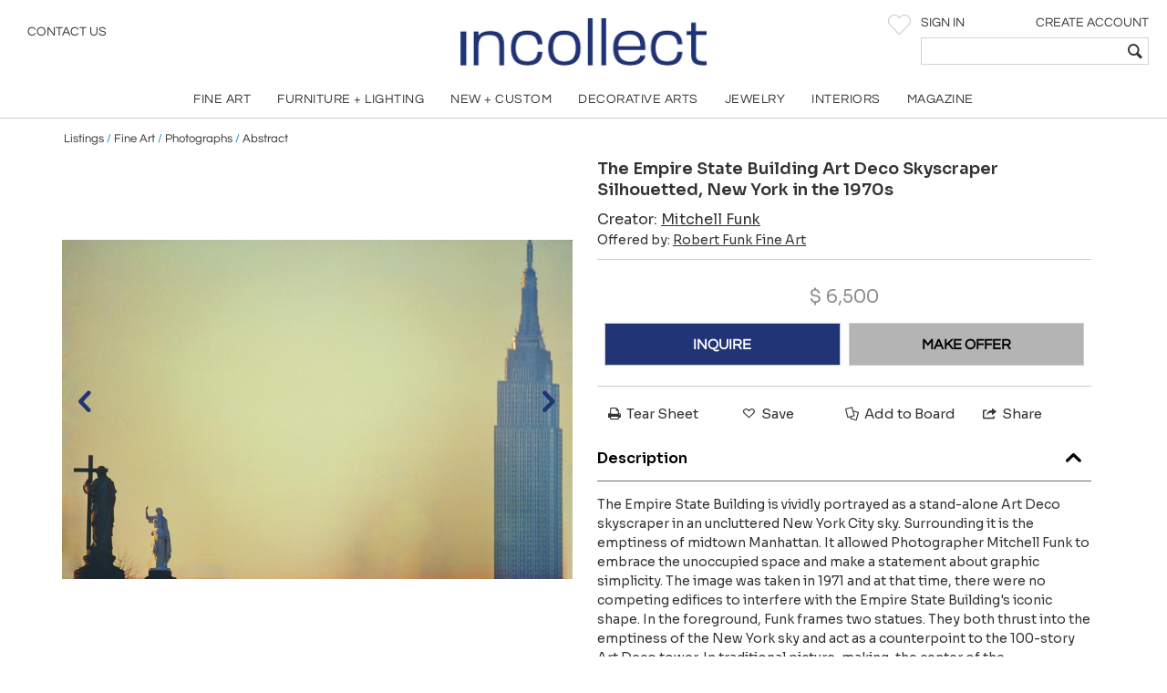

--- FILE ---
content_type: text/html; charset=utf-8
request_url: https://www.incollect.com/listings/fine-art/photographs/mitchell-funk-the-empire-state-building-art-deco-skyscraper-silhouetted-new-york-in-the-1970s-729744
body_size: 18566
content:


<!DOCTYPE html>
<html xmlns="http://www.w3.org/1999/xhtml"
      xml:lang="en" version="XHTML+RDFa 1.0"
      dir="ltr">

<head profile="http://www.w3.org/1999/xhtml/vocab">
   <script src="https://cdn.jsdelivr.net/gh/orestbida/cookieconsent@v3.0.0/dist/cookieconsent.umd.js"></script>
  <!-- Global site tag (gtag.js) - Google Analytics -->
  <script async src="https://www.googletagmanager.com/gtag/js?id=G-NQDE4F4ELM"
          type="text/plain" data-cookieconsent="analytics" data-category="analytics"></script>
  <script type="text/plain" data-cookieconsent="analytics" data-category="analytics">
    window.dataLayer = window.dataLayer || [];
    function gtag(){dataLayer.push(arguments)}
    gtag('js', new Date());

    gtag('config', 'G-NQDE4F4ELM', {
      custom_map: {'dimension2': 'username', 'dimension3': 'usertype', 'dimension4': 'listingdetailnid'}
    });

    gtag('set', {'USER_ID': 0}); // Set the user ID using signed-in user_id.

//     Sends the custom dimension to Google Analytics.
    gtag('event', 'Click', {'username': 'Anonymous User', 'usertype': ''});


  </script>

  <!-- Google DataLayer -->
  <script type="text/plain" data-cookieconsent="analytics" data-category="analytics">window.dataLayer = window.dataLayer || [];
    dataLayer.push({'username':'Anonymous User','event':'Click','USER_ID': '0'});</script>


  <!-- Google Tag Manager -->
  <script type="text/plain" data-cookieconsent="analytics" data-category="analytics">(function(w,d,s,l,i){w[l]=w[l]||[];w[l].push({'gtm.start':
      new Date().getTime(),event:'gtm.js'});var f=d.getElementsByTagName(s)[0],
      j=d.createElement(s),dl=l!='dataLayer'?'&l='+l:'';j.async=true;j.src=
      'https://www.googletagmanager.com/gtm.js?id='+i+dl;f.parentNode.insertBefore(j,f);
    })(window,document,'script','dataLayer','GTM-KCZH59T');</script>
  <!-- End Google Tag Manager -->

  <meta charset="utf-8" />
<meta name="Generator" content="Drupal 7 (http://drupal.org)" />
<meta http-equiv="x-dns-prefetch-control" content="on" />
<link rel="dns-prefetch" href="//cdn.incollect.com" />
<link rel="canonical" href="https://www.incollect.com/listings/fine-art/photographs/mitchell-funk-the-empire-state-building-art-deco-skyscraper-silhouetted-new-york-in-the-1970s-729744" />
<link rel="shortlink" href="/node/729744" />
<link rel="shortcut icon" href="https://www.incollect.com/sites/all/themes/cms_publisher_light/favicon.ico" type="image/vnd.microsoft.icon" />
<meta name="description" content="Mitchell  Funk - The Empire State Building Art Deco Skyscraper Silhouetted, New York in the 1970s offered by Robert Funk Fine Art on InCollect" />
<meta name="ROBOTS" content="INDEX, FOLLOW" />
<meta property="og:title" content="Mitchell  Funk - The Empire State Building Art Deco Skyscraper Silhouetted, New York in the 1970s" />
<meta property="og:description" content="Mitchell  Funk - The Empire State Building Art Deco Skyscraper Silhouetted, New York in the 1970s offered by Robert Funk Fine Art on InCollect" />
<meta property="og:type" content="product" />
<meta property="og:site_name" content="InCollect" />
<meta property="og:image" content="https://cdn.incollect.com/sites/default/files/medium/Mitchell-Funk-The-Empire-State-Building-Art-Deco-Skyscraper-Silhouetted-New-York-in-the-1970s-729744-3674723.jpg" />
<meta name="viewport" content="width=device-width, initial-scale=1.0, maximum-scale=1.0,user-scalable=no" />
    <title>Mitchell  Funk - The Empire State Building Art Deco Skyscraper Silhouetted, New York in the 1970s</title>
    <meta charset="utf-8">
    <meta http-equiv="X-UA-Compatible" content="IE=edge">
    <meta name="robots" content="noodp, noydir">
    <link rel="apple-touch-icon" href="/sites/all/themes/cms_publisher_light/apple-touch-icon.png"/>
    <link rel="apple-touch-icon" href="/sites/all/themes/cms_publisher_light/apple-touch-icon-precomposed.png"/>
  <link type="text/css" rel="stylesheet" href="https://cdn.incollect.com/sites/default/files/cdn/css/http/css_U8PsFmuewdZr6d5kYFW1ZgWm8qvtOhnoUlxrDYYNZWs.css" media="all" />

  
  <link rel="stylesheet" href="https://cdn.jsdelivr.net/gh/orestbida/cookieconsent@3.1.0/dist/cookieconsent.css">

</head>

<body class="html not-front not-logged-in no-sidebars page-node page-node- page-node-729744 node-type-listing section-listings drawer drawer-left"  ng-app="incollectApp">

<div class="transparent-overlay" id="genericLoadingPage"></div>


  <input type="hidden" id="anonym-user" value="anonymous" />

<input type="hidden" id="baseUrlValue" value="https://www.incollect.com"/>


  <div class="region region-drawermenu">
    <div id="block-cms-navigation-menu-top-menu-drawer-block" class="block block-cms-navigation-menu first last odd">

      
  <div class="fat-nav">
  <div class="fat-nav__wrapper drawer-nav">
  </div>
</div>
  <ul class="fat-nav-buttons action-buttons-group">
    <li class="action-button-item"><a
        href="/cms_login/sign_up/"
        class="btn btn-block btn-default btn-flat btn-new">Create an Account</a></li>
    <li class="action-button-item">
      <span id="popupSignInIdMobile" class="btn btn-block btn-default btn-flat btn-new">Sign
        In</span></li>
  </ul>

</div>
  </div>

<div class="main-wrapper drawer-overlay">
            <div class="main-wrapper-inner ">
        
        <div id="main-top-bar" class="" header-scroll>  <div class="region region-maintopbar">
    <div id="block-cms-navigation-menu-top-search-bar-block" class="block block-cms-navigation-menu first odd">

      
  
<div id="top-search-bar" >
    <input type="hidden" id="message-center-number" value="0">
    <input type="hidden" id="message-center-quotation-number" value="0">
    <div class="contact-us-container hidden-xs hidden-sm">
      <a href="#" id="contact-us-button" >Contact Us</a>
    </div>
    <div class="main-nav-logo">
        <a href="https://www.incollect.com">
            <img alt="Interior Design Ideas" class="logo-blue ishidden"
                 image-src="https://www.incollect.com/sites/all/themes/cms_publisher_light/images/incollect-logo-blue.png">
            <img alt="Interior Design Ideas" class="logo-white"
                 src="https://cdn.incollect.com/sites/all/themes/cms_publisher_light/images/incollect-logo-white.png">
        </a>
    </div>
    <div class="top-bar-profile-box">
                <div class="account-selector hidden-xs">
              <a href="https://www.incollect.com/cms_login/sign_in" class=""
                 id="siginButton">
                  <span class=" ">Sign In</span>
                              </a>
              <a href="https://www.incollect.com/cms_login/sign_up"
                 class="create-account-label float-r">
                  <span class=" ">Create Account</span>
                              </a>
          </div>
          <div class="account-selector visible-xs-inline">
              <a href="https://www.incollect.com/cms_login/sign_in" class="">
                  <span class="icon-user"></span>
              </a>
          </div>

      
      
            <div class="header-heart-icon hidden-xs hidden-sm">
          <button class="savePageNotLoggedUser header-icon heart-icon">
          </button>
      </div>
            <div id="currencyHeader" class="header-heart-icon hidden-xs hidden-sm"
           currency-directive zindex-priority="currencySelect-menu" close-on-scroll="true">
          <select id="currencySelect" ng-options="currency as currency.field for currency in currencies" ng-model="selectedCurrency" >
          </select>
      </div>

      
       
        <incollect-search data-search=""
                data-base-url="https://www.incollect.com"></incollect-search>

    </div>
</div>

</div>
<div id="block-cms-navigation-menu-top-menu-bar-block" class="block block-cms-navigation-menu last even">

      
  
<div id="top-menu-bar" class="hidden-xs ishidden" data-uid="">
  <div class="main-nav-container fluid-container">

    <ul id="mainNavMenuLeft" class="main-nav-menu">

                <li class="main-nav-item collapsed-xs">
              <a data-categoryid="1"
                 id="listing_menu_1"
                 class="main-nav-item-link  top-menu-name-"
                 href="https://www.incollect.com/browse/browse-fine-art ">
                  <span>FINE ART</span>
                                  <span class="action-collapse visible-xs">
                    <i class="icon-down-open down"></i>
                    <i class="icon-up-open up"></i>
                  </span>
                              </a>
                              <div class="main-nav-categories" >
                  <div class="main-nav-cat main-nav-cat-border">
                                        <ul>
                                               <li fix="url">
                            <a href="https://www.incollect.com/browse/browse-fine-art"
                               class="">
                              SHOP BY CATEGORY                            </a>
                          </li>
                                               <li fix="url">
                            <a href="https://www.incollect.com/listing/fine-art/style/contemporary"
                               class="">
                              Contemporary Art                            </a>
                          </li>
                                               <li fix="url">
                            <a href="https://www.incollect.com/listing/fine-art?period=16"
                               class="">
                              20th Century Art                            </a>
                          </li>
                                               <li fix="url">
                            <a href="https://www.incollect.com/listing/fine-art?period=3"
                               class="">
                              19th Century Art                            </a>
                          </li>
                                               <li fix="url">
                            <a href="https://www.incollect.com/listing/fine-art?period=1"
                               class="">
                              Pre 18th Century                             </a>
                          </li>
                                               <li fix="url">
                            <a href="https://www.incollect.com/listing/fine-art?period=2"
                               class="">
                              18th Century Art                            </a>
                          </li>
                                               <li fix="url">
                            <a href="https://www.incollect.com/listing/fine-art/paintings"
                               class="">
                              Paintings                            </a>
                          </li>
                                               <li fix="url">
                            <a href="https://www.incollect.com/listing/fine-art/prints"
                               class="">
                              Prints                            </a>
                          </li>
                                               <li fix="url">
                            <a href="https://www.incollect.com/listing/fine-art/photographs"
                               class="">
                              Photographs                            </a>
                          </li>
                                               <li fix="url">
                            <a href="https://www.incollect.com/listing/fine-art/works-on-paper"
                               class="">
                              Works on Paper                            </a>
                          </li>
                                               <li fix="url">
                            <a href="https://www.incollect.com/listing/fine-art/style/folk-art"
                               class="">
                              Folk Art                            </a>
                          </li>
                                               <li fix="url">
                            <a href="https://www.incollect.com/listing/fine-art/sculpture"
                               class="">
                              Sculpture                            </a>
                          </li>
                                               <li fix="url">
                            <a href="https://www.incollect.com/listing/fine-art/style/asian-art"
                               class="">
                              Asian Art                            </a>
                          </li>
                                               <li fix="url">
                            <a href="https://www.incollect.com/listing/fine-art/mixed-media"
                               class="">
                              Mixed Media                            </a>
                          </li>
                                               <li fix="url">
                            <a href="https://www.incollect.com/listing/fine-art/posters"
                               class="">
                              Posters                            </a>
                          </li>
                                               <li fix="url">
                            <a href="https://www.incollect.com/listing/fine-art"
                               class="bottom-link">
                              All Listings                            </a>
                          </li>
                                          </ul>
                    <ul class="main-nav-cat-especial-links hidden-xs">
                                              <li>
                          <a href="https://www.incollect.com/professionals/dealers/fine-art?site_type=1">Fine Art Dealers</a>
                        </li>
                                          </ul>
                  </div>
                                    <div class="main-nav-cat main-nav-cat-border hidden-xs">
                                        <ul>
                                              <li>
                          <a href="https://www.incollect.com/browse/browse-fine-art"
                             class="">
                            SHOP BY PRICE</a>
                        </li>
                                              <li>
                          <a href="https://www.incollect.com/listing/fine-art?multiple=price&price=0,2500"
                             class="">
                            Under $2,500</a>
                        </li>
                                              <li>
                          <a href="https://www.incollect.com/listing/fine-art?multiple=price&price=0,5000"
                             class="">
                            Under $5,000</a>
                        </li>
                                              <li>
                          <a href="https://www.incollect.com/listing/fine-art?multiple=price&price=0,10000"
                             class="">
                            Under $10,000</a>
                        </li>
                                              <li>
                          <a href="https://www.incollect.com/listing/fine-art?multiple=price&price=0,25000"
                             class="">
                            Under $25,000</a>
                        </li>
                                              <li>
                          <a href="https://www.incollect.com"
                             class="">
                            ---</a>
                        </li>
                                              <li>
                          <a href="https://www.incollect.com/browse/browse-fine-art"
                             class="">
                            SHOP BY SIZE</a>
                        </li>
                                              <li>
                          <a href="https://www.incollect.com/listing/fine-art?width=0,18&multiple=dimension"
                             class="">
                            Small – less than 18” wide</a>
                        </li>
                                              <li>
                          <a href="https://www.incollect.com/listing/fine-art?width=18,48&multiple=dimension"
                             class="">
                            Medium – 18”- 48” wide</a>
                        </li>
                                              <li>
                          <a href="https://www.incollect.com/listing/fine-art?multiple=dimension&width=48,600"
                             class="">
                            Large – over 48” wide</a>
                        </li>
                                          </ul>
                  </div>
                                                      <div class="main-nav-cat hidden-xs">
                                        <ul>
                                              <li>
                          <a href="https://www.incollect.com/browse/browse-fine-art"
                             class="">
                            SHOP BY STYLE</a>
                        </li>
                                              <li>
                          <a href="https://www.incollect.com/listing/fine-art/style/realism"
                             class="">
                            Realism</a>
                        </li>
                                              <li>
                          <a href="https://www.incollect.com/listing/fine-art/paintings/abstract"
                             class="">
                            Abstract Paintings</a>
                        </li>
                                              <li>
                          <a href="https://www.incollect.com/listing/fine-art/paintings/figurative"
                             class="">
                            Figurative Paintings</a>
                        </li>
                                              <li>
                          <a href="https://www.incollect.com/listing/fine-art/paintings/landscape"
                             class="">
                            Landscape Paintings</a>
                        </li>
                                              <li>
                          <a href="https://www.incollect.com/listing/fine-art/paintings/portrait"
                             class="">
                            Portrait Paintings</a>
                        </li>
                                              <li>
                          <a href="https://www.incollect.com/listing/fine-art/paintings/still-life"
                             class="">
                            Still Life Paintings</a>
                        </li>
                                          </ul>
                  </div>
                                                        <div class="main-nav-cat main-nav-cat-images hidden-xs">
                      <ul>
                                                  
                            <li>
                              <a href="https://www.incollect.com/professionals/dealers/galeria-luis-carvajal"
                              target="">
                                  <img alt="" src="https://cdn.incollect.com/sites/default/files/original/1762439139-galerialuiscarvajal-fineart-rolloverbanner-540x270.jpg">
                                  <div>
                                                                      </div>
                              </a>
                           </li>
                                                                          
                            <li>
                              <a href="https://www.incollect.com/professionals/dealers/madison-gallery"
                              target="">
                                  <img alt="" src="https://cdn.incollect.com/sites/default/files/original/1762440571-madison-gallery-fineart-rolloverbanner-540x270.jpg">
                                  <div>
                                                                      </div>
                              </a>
                           </li>
                                                                      </ul>
                    </div>
                                  </div>
                      </li>
                <li class="main-nav-item collapsed-xs">
              <a data-categoryid="3"
                 id="listing_menu_3"
                 class="main-nav-item-link  top-menu-name-"
                 href="https://www.incollect.com/listing/furniture">
                  <span>FURNITURE + LIGHTING</span>
                                  <span class="action-collapse visible-xs">
                    <i class="icon-down-open down"></i>
                    <i class="icon-up-open up"></i>
                  </span>
                              </a>
                              <div class="main-nav-categories" >
                  <div class="main-nav-cat main-nav-cat-border">
                                        <h2 class="hidden-xs">
                      Shop By Category
                    </h2>
                                        <ul>
                                               <li fix="url">
                            <a href="https://www.incollect.com/listing/furniture?period=19"
                               class="">
                              Vintage & Modern                            </a>
                          </li>
                                               <li fix="url">
                            <a href="https://www.incollect.com/listing/furniture?period=18"
                               class="">
                              Antique (100+ yrs)                            </a>
                          </li>
                                               <li fix="url">
                            <a href="https://www.incollect.com/listing/furniture?period=15"
                               class="">
                              New & Custom                            </a>
                          </li>
                                               <li fix="url">
                            <a href="https://www.incollect.com/listing/furniture/lighting"
                               class="">
                              Lighting                            </a>
                          </li>
                                               <li fix="url">
                            <a href="https://www.incollect.com/listing/furniture/seating"
                               class="">
                              Seating                            </a>
                          </li>
                                               <li fix="url">
                            <a href="https://www.incollect.com/listing/furniture/mirrors"
                               class="">
                              Mirrors                            </a>
                          </li>
                                               <li fix="url">
                            <a href="https://www.incollect.com/listing/furniture/tables"
                               class="">
                              Tables                            </a>
                          </li>
                                               <li fix="url">
                            <a href="https://www.incollect.com/listing/furniture/case-pieces"
                               class="">
                              Storage & Case Pieces                            </a>
                          </li>
                                               <li fix="url">
                            <a href="https://www.incollect.com/listing/furniture/beds-screens-other"
                               class="">
                              Beds, Screens & Other                            </a>
                          </li>
                                               <li fix="url">
                            <a href="https://www.incollect.com/listing/furniture/style/outdoor-garden"
                               class="">
                              Outdoor/Garden                            </a>
                          </li>
                                               <li fix="url">
                            <a href="https://www.incollect.com/listing/furniture?displaysold=0"
                               class="bottom-link">
                              All Categories                            </a>
                          </li>
                                          </ul>
                    <ul class="main-nav-cat-especial-links hidden-xs">
                                              <li>
                          <a href="https://www.incollect.com/professionals/dealers/furniture?site_type=1">Furniture Dealers</a>
                        </li>
                                              <li>
                          <a href="https://www.incollect.com/listing?nydc=1">The Gallery at 200 LEX</a>
                        </li>
                                          </ul>
                  </div>
                                    <div class="main-nav-cat main-nav-cat-border hidden-xs">
                                          <h2>
                        Shop By Artist
                      </h2>
                                        <ul>
                                              <li>
                          <a href="https://www.incollect.com/artist/furniture"
                             class="">
                            ALL ARTISTS</a>
                        </li>
                                              <li>
                          <a href="https://www.incollect.com/artist/furniture?sort_studio_artist=1"
                             class="">
                            All Studio Artists</a>
                        </li>
                                              <li>
                          <a href="https://www.incollect.com/artists/vintage-alvar-aalto-furniture-lighting-chairs-pendants-finnish-designer"
                             class="">
                            Alvar Aalto</a>
                        </li>
                                              <li>
                          <a href="https://www.incollect.com/artists/barovier-toso"
                             class="">
                            Barovier & Toso</a>
                        </li>
                                              <li>
                          <a href="https://www.incollect.com/artists/edward-wormley-furniture"
                             class="">
                            Edward Wormley</a>
                        </li>
                                              <li>
                          <a href="https://www.incollect.com/artists/george-nakashima-furniture"
                             class="">
                            George Nakashima</a>
                        </li>
                                              <li>
                          <a href="https://www.incollect.com/artists/hans-wegner-furniture-chairs"
                             class="">
                            Hans Wegner</a>
                        </li>
                                              <li>
                          <a href="https://www.incollect.com/artists/kalmar-lighting-chandeliers"
                             class="">
                            Kalmar Lighting</a>
                        </li>
                                              <li>
                          <a href="https://www.incollect.com/artists/karl-springer"
                             class="">
                            Karl Springer</a>
                        </li>
                                              <li>
                          <a href="https://www.incollect.com/artists/maison-jansen-furniture"
                             class="">
                            Maison Jansen</a>
                        </li>
                                              <li>
                          <a href="https://www.incollect.com/artists/milo-baughman-furniture"
                             class="">
                            Milo Baughman</a>
                        </li>
                                              <li>
                          <a href="https://www.incollect.com/artists/paolo-buffa"
                             class="">
                            Paolo Buffa</a>
                        </li>
                                              <li>
                          <a href="https://www.incollect.com/artists/paul-evans-furniture"
                             class="">
                            Paul Evans</a>
                        </li>
                                              <li>
                          <a href="https://www.incollect.com/artists/paavo-tynell-lamps"
                             class="">
                            Paavo Tynell</a>
                        </li>
                                              <li>
                          <a href="https://www.incollect.com/artists/stilnovo"
                             class="">
                            Stilnovo</a>
                        </li>
                                              <li>
                          <a href="https://www.incollect.com/TH-robsjohn-gibbings-furniture"
                             class="">
                            T.H. Robsjohn-Gibbings</a>
                        </li>
                                              <li>
                          <a href="https://www.incollect.com/artists/tommi-parzinger-furniture-lamps"
                             class="">
                            Tommi Parzinger</a>
                        </li>
                                              <li>
                          <a href="https://www.incollect.com/artists/venini-glass-chandeliers-lighting"
                             class="">
                            Venini</a>
                        </li>
                                          </ul>
                  </div>
                                                                          <div class="main-nav-cat main-nav-cat-images hidden-xs">
                      <ul>
                                                  
                            <li>
                              <a href="https://www.incollect.com/professionals/dealers/appleton-arts"
                              target="">
                                  <img alt="" src="https://cdn.incollect.com/sites/default/files/original/1762450931-appleton-furniture-rolloverbanner-540x270.jpg">
                                  <div>
                                                                      </div>
                              </a>
                           </li>
                                                                          
                            <li>
                              <a href="https://www.incollect.com/professionals/dealers/maison-rapin"
                              target="">
                                  <img alt="" src="https://cdn.incollect.com/sites/default/files/original/1741714779-id-widerollover-f-l2-maisonrapin.png">
                                  <div>
                                                                      </div>
                              </a>
                           </li>
                                                                      </ul>
                    </div>
                                  </div>
                      </li>
                <li class="main-nav-item collapsed-xs">
              <a data-categoryid="255"
                 id="listing_menu_255"
                 class="main-nav-item-link  top-menu-name-"
                 href="https://www.incollect.com/listing/furniture?period=15">
                  <span>NEW + CUSTOM</span>
                                  <span class="action-collapse visible-xs">
                    <i class="icon-down-open down"></i>
                    <i class="icon-up-open up"></i>
                  </span>
                              </a>
                              <div class="main-nav-categories" >
                  <div class="main-nav-cat main-nav-cat-border">
                                        <ul>
                                               <li fix="url">
                            <a href="https://www.incollect.com/listing/furniture/style/collectible-design?period=15"
                               class="">
                              Collectible Design                            </a>
                          </li>
                                               <li fix="url">
                            <a href="https://www.incollect.com/listing/furniture?isstudio=1&period=15"
                               class="">
                              Artisan Made                            </a>
                          </li>
                                               <li fix="url">
                            <a href="https://www.incollect.com/listing/furniture?isbrand=1&period=15"
                               class="">
                              Boutique Brands                            </a>
                          </li>
                                               <li fix="url">
                            <a href="https://www.incollect.com/listing/furniture?customizable=1&period=15"
                               class="">
                              Customizable Furniture & Lighting                            </a>
                          </li>
                                               <li fix="url">
                            <a href="https://www.incollect.com/artist?sort_studio_artist=1"
                               class="">
                              All Studio Artists                            </a>
                          </li>
                                               <li fix="url">
                            <a href="https://www.incollect.com/artist?sort_brand_artist=1"
                               class="">
                              All Brands                            </a>
                          </li>
                                               <li fix="url">
                            <a href="https://www.incollect.com/browse/Top-Studio-Artists"
                               class="">
                              Featured Studio Artists                            </a>
                          </li>
                                               <li fix="url">
                            <a href="https://www.incollect.com/listing/furniture?period=15 "
                               class="">
                              All New & Custom Furniture & Lighting                            </a>
                          </li>
                                          </ul>
                    <ul class="main-nav-cat-especial-links hidden-xs">
                                          </ul>
                  </div>
                                    <div class="main-nav-cat main-nav-cat-border hidden-xs">
                                        <ul>
                                              <li>
                          <a href="https://www.incollect.com/listing/furniture/seating?period=15"
                             class="">
                            Seating</a>
                        </li>
                                              <li>
                          <a href="https://www.incollect.com/listing/furniture/lighting?period=15"
                             class="">
                            Lighting</a>
                        </li>
                                              <li>
                          <a href="https://www.incollect.com/listing/furniture/tables?period=15"
                             class="">
                            Tables</a>
                        </li>
                                              <li>
                          <a href="https://www.incollect.com/listing/furniture/case-pieces?period=15"
                             class="">
                            Case Pieces & Storage</a>
                        </li>
                                              <li>
                          <a href="https://www.incollect.com/listing/decorative-arts/mirrors?period=15"
                             class="">
                            Mirrors</a>
                        </li>
                                              <li>
                          <a href="https://www.incollect.com/listing/decorative-arts/decorative-objects?period=15"
                             class="">
                            Decorative Objects</a>
                        </li>
                                              <li>
                          <a href="https://www.incollect.com/listing/decorative-arts?period=15&medium=10&multiple=medium"
                             class="">
                            Ceramics</a>
                        </li>
                                              <li>
                          <a href="https://www.incollect.com/listing/decorative-arts/textiles?period=15"
                             class="">
                            Rugs & Carpets</a>
                        </li>
                                              <li>
                          <a href="https://www.incollect.com/listing/decorative-arts/tablewares?period=15"
                             class="">
                            Tablewares</a>
                        </li>
                                          </ul>
                  </div>
                                                                          <div class="main-nav-cat main-nav-cat-images hidden-xs">
                      <ul>
                                                  
                            <li>
                              <a href="https://www.incollect.com/professionals/dealers/greenapple"
                              target="">
                                  <img alt="" src="https://cdn.incollect.com/sites/default/files/original/1762960116-rollover-banner-e0027775.jpg">
                                  <div>
                                                                      </div>
                              </a>
                           </li>
                                                                          
                            <li>
                              <a href="https://www.incollect.com/professionals/dealers/todd-merrill-studio-dealer"
                              target="">
                                  <img alt="" src="https://cdn.incollect.com/sites/default/files/original/1757510405-id-new-custom-widerollover-toddmerrill.png">
                                  <div>
                                                                      </div>
                              </a>
                           </li>
                                                                      </ul>
                    </div>
                                  </div>
                      </li>
                <li class="main-nav-item collapsed-xs">
              <a data-categoryid="4"
                 id="listing_menu_4"
                 class="main-nav-item-link  top-menu-name-"
                 href="https://www.incollect.com/browse/browse-decorative-arts">
                  <span>DECORATIVE ARTS</span>
                                  <span class="action-collapse visible-xs">
                    <i class="icon-down-open down"></i>
                    <i class="icon-up-open up"></i>
                  </span>
                              </a>
                              <div class="main-nav-categories" >
                  <div class="main-nav-cat main-nav-cat-border">
                                        <h2 class="hidden-xs">
                      Shop By Category
                    </h2>
                                        <ul>
                                               <li fix="url">
                            <a href="https://www.incollect.com/listing/decorative-arts"
                               class="">
                              NEW LISTINGS                            </a>
                          </li>
                                               <li fix="url">
                            <a href="https://www.incollect.com/listing/decorative-arts/decorative-objects?medium=10&multiple=medium"
                               class="">
                              Ceramics                            </a>
                          </li>
                                               <li fix="url">
                            <a href="https://www.incollect.com/listing/decorative-arts?medium=5&multiple=medium"
                               class="">
                              Glass                            </a>
                          </li>
                                               <li fix="url">
                            <a href="https://www.incollect.com/listing/decorative-arts/style/folk-art"
                               class="">
                              Folk Art                            </a>
                          </li>
                                               <li fix="url">
                            <a href="https://www.incollect.com/listing/decorative-arts/style/americana"
                               class="">
                              Americana                            </a>
                          </li>
                                               <li fix="url">
                            <a href="https://www.incollect.com/listing/decorative-arts?medium=6&multiple=medium"
                               class="">
                              Silver                            </a>
                          </li>
                                               <li fix="url">
                            <a href="https://www.incollect.com/listing/decorative-arts/textiles-wallpaper"
                               class="">
                              Textiles & Pillows                            </a>
                          </li>
                                               <li fix="url">
                            <a href="https://www.incollect.com/listing/decorative-arts?period=18"
                               class="">
                              Antiques                            </a>
                          </li>
                                               <li fix="url">
                            <a href="https://www.incollect.com/listing/decorative-arts/decorative-objects"
                               class="">
                              Decorative Objects                            </a>
                          </li>
                                               <li fix="url">
                            <a href="https://www.incollect.com/listing/decorative-arts/textiles"
                               class="">
                              Rugs & Carpets                            </a>
                          </li>
                                               <li fix="url">
                            <a href="https://www.incollect.com/listing/decorative-arts/tablewares"
                               class="">
                              Tablewares & Barware                            </a>
                          </li>
                                               <li fix="url">
                            <a href="https://www.incollect.com/listing/decorative-arts/wall-art"
                               class="">
                              Wall Art                            </a>
                          </li>
                                               <li fix="url">
                            <a href="https://www.incollect.com/listing/decorative-arts/clocks"
                               class="">
                              Clocks                            </a>
                          </li>
                                               <li fix="url">
                            <a href="https://www.incollect.com/listing/decorative-arts/style/asian"
                               class="">
                              Asian                            </a>
                          </li>
                                               <li fix="url">
                            <a href="https://www.incollect.com/listing/decorative-arts/style/ancient-art"
                               class="">
                              Ancient Art                            </a>
                          </li>
                                               <li fix="url">
                            <a href="https://www.incollect.com/listing/decorative-arts/garden-architectural"
                               class="">
                              Garden & Architectural                            </a>
                          </li>
                                               <li fix="url">
                            <a href="https://www.incollect.com/listing/decorative-arts/tribal-native-american"
                               class="">
                              Tribal & Native American                            </a>
                          </li>
                                               <li fix="url">
                            <a href="https://www.incollect.com/listing/decorative-arts/marine-objects"
                               class="">
                              Marine Objects                            </a>
                          </li>
                                               <li fix="url">
                            <a href="https://www.incollect.com/listing/decorative-arts/books"
                               class="">
                              Books                            </a>
                          </li>
                                               <li fix="url">
                            <a href="https://www.incollect.com/listing/decorative-arts"
                               class="bottom-link">
                              All Categories                            </a>
                          </li>
                                          </ul>
                    <ul class="main-nav-cat-especial-links hidden-xs">
                                              <li>
                          <a href="https://www.incollect.com/professionals/dealers/decorative-arts?site_type=1">Decorative Arts Dealers</a>
                        </li>
                                          </ul>
                  </div>
                                    <div class="main-nav-cat main-nav-cat-border hidden-xs">
                                          <h2>
                        Shop By Artist
                      </h2>
                                        <ul>
                                              <li>
                          <a href="https://www.incollect.com/artist/decorative-arts"
                             class="">
                            ALL ARTISTS</a>
                        </li>
                                              <li>
                          <a href="https://www.incollect.com/artist/decorative-arts?sort_studio_artist=1"
                             class="">
                            All Studio Artists</a>
                        </li>
                                              <li>
                          <a href="https://www.incollect.com/artists/axel-salto"
                             class="">
                            Axel Salto</a>
                        </li>
                                              <li>
                          <a href="https://www.incollect.com/artists/angelo-lelli"
                             class="">
                            Angelo Lelli</a>
                        </li>
                                              <li>
                          <a href="https://www.incollect.com/artists/charles-hollis-jones-furniture"
                             class="">
                            Charles Hollis Jones</a>
                        </li>
                                              <li>
                          <a href="https://www.incollect.com/artists/curtis-jere"
                             class="">
                            Curtis Jere</a>
                        </li>
                                              <li>
                          <a href="https://www.incollect.com/artists/fontana-arte-lighting-lamps"
                             class="">
                            Fontana Arte</a>
                        </li>
                                              <li>
                          <a href="https://www.incollect.com/artists/george-jensen-silver"
                             class="">
                            Georg Jensen</a>
                        </li>
                                              <li>
                          <a href="https://www.incollect.com/artists/gilbert-rohde-furniture"
                             class="">
                            Gilbert Rohde</a>
                        </li>
                                              <li>
                          <a href="https://www.incollect.com/artists/gio-ponti"
                             class="">
                            Gio Ponti</a>
                        </li>
                                              <li>
                          <a href="https://www.incollect.com/artists/james-anthony-bearden"
                             class="">
                            James Anthony Bearden</a>
                        </li>
                                              <li>
                          <a href="https://www.incollect.com/artists/john-dickinson-tables"
                             class="">
                            John Dickinson</a>
                        </li>
                                              <li>
                          <a href="https://www.incollect.com/artists/just-andersen-furniture-antiques"
                             class="">
                            Just Andersen</a>
                        </li>
                                              <li>
                          <a href="https://www.incollect.com/artists/marco-zanuso-chairs"
                             class="">
                            Marco Zanuso</a>
                        </li>
                                              <li>
                          <a href="https://www.incollect.com/artists/paavo-tynell-lamps"
                             class="">
                            Paavo Tynell</a>
                        </li>
                                              <li>
                          <a href="https://www.incollect.com/artists/philip-and-kelvin-laverne-furniture"
                             class="">
                            Philip & Kelvin LaVerne</a>
                        </li>
                                              <li>
                          <a href="https://www.incollect.com/artists/piero-fornasetti"
                             class="">
                            Piero Fornasetti</a>
                        </li>
                                              <li>
                          <a href="https://www.incollect.com/artists/tiffany-studios"
                             class="">
                            Tiffany Studios</a>
                        </li>
                                          </ul>
                  </div>
                                                                          <div class="main-nav-cat main-nav-cat-images hidden-xs">
                      <ul>
                                                  
                            <li>
                              <a href="https://www.incollect.com/professionals/dealers/nelson-and-nelson-antiques"
                              target="">
                                  <img alt="" src="https://cdn.incollect.com/sites/default/files/original/1762548045-widerolloverbanner-2.jpg">
                                  <div>
                                                                      </div>
                              </a>
                           </li>
                                                                          
                            <li>
                              <a href="https://www.incollect.com/professionals/dealers/gallery-bac"
                              target="">
                                  <img alt="" src="https://cdn.incollect.com/sites/default/files/original/1762451774-bac-decarts-rolloverbanner-540x2702.jpg">
                                  <div>
                                                                      </div>
                              </a>
                           </li>
                                                                      </ul>
                    </div>
                                  </div>
                      </li>
                <li class="main-nav-item collapsed-xs">
              <a data-categoryid="6"
                 id="listing_menu_6"
                 class="main-nav-item-link  top-menu-name-"
                 href="https://www.incollect.com/listing/jewelry">
                  <span>JEWELRY</span>
                                  <span class="action-collapse visible-xs">
                    <i class="icon-down-open down"></i>
                    <i class="icon-up-open up"></i>
                  </span>
                              </a>
                              <div class="main-nav-categories" >
                  <div class="main-nav-cat main-nav-cat-border">
                                        <h2 class="hidden-xs">
                      Shop By Category
                    </h2>
                                        <ul>
                                               <li fix="url">
                            <a href="https://www.incollect.com/listing/jewelry"
                               class="">
                              NEW LISTINGS                            </a>
                          </li>
                                               <li fix="url">
                            <a href="https://www.incollect.com/listing/jewelry/rings"
                               class="">
                              Rings                            </a>
                          </li>
                                               <li fix="url">
                            <a href="https://www.incollect.com/listing/jewelry/bracelets"
                               class="">
                              Bracelets                            </a>
                          </li>
                                               <li fix="url">
                            <a href="https://www.incollect.com/listing/jewelry/necklaces-pendants"
                               class="">
                              Necklaces & Pendants                            </a>
                          </li>
                                               <li fix="url">
                            <a href="https://www.incollect.com/listing/jewelry/earrings"
                               class="">
                              Earrings                            </a>
                          </li>
                                               <li fix="url">
                            <a href="https://www.incollect.com/listing/jewelry/brooches-and-pins"
                               class="">
                              Brooches & Pins                            </a>
                          </li>
                                               <li fix="url">
                            <a href="https://www.incollect.com/listing/jewelry/watches"
                               class="">
                              Watches                            </a>
                          </li>
                                               <li fix="url">
                            <a href="https://www.incollect.com/listing/jewelry/cufflinks"
                               class="">
                              Cufflinks                            </a>
                          </li>
                                               <li fix="url">
                            <a href="https://www.incollect.com/listing/jewelry"
                               class="bottom-link">
                              All Categories                            </a>
                          </li>
                                          </ul>
                    <ul class="main-nav-cat-especial-links hidden-xs">
                                              <li>
                          <a href="https://www.incollect.com/professional/jewelry-watches">Jewelry Dealers</a>
                        </li>
                                          </ul>
                  </div>
                                    <div class="main-nav-cat main-nav-cat-border hidden-xs">
                                          <h2>
                        Shop By Artist
                      </h2>
                                        <ul>
                                              <li>
                          <a href="https://www.incollect.com/artist/jewelry"
                             class="">
                            ALL ARTISTS</a>
                        </li>
                                              <li>
                          <a href="https://www.incollect.com/artists/vintage-boucheron-estate-jewelry"
                             class="">
                            Boucheron</a>
                        </li>
                                              <li>
                          <a href="https://www.incollect.com/artists/vintage-buccellati-estate-jewelry"
                             class="">
                            Buccellati</a>
                        </li>
                                              <li>
                          <a href="https://www.incollect.com/artists/vintage-bulgari-estate-jewelry"
                             class="">
                            Bulgari</a>
                        </li>
                                              <li>
                          <a href="https://www.incollect.com/artists/vintage-cartier-estate-jewelry"
                             class="">
                            Cartier</a>
                        </li>
                                              <li>
                          <a href="https://www.incollect.com/artists/chanel"
                             class="">
                            Chanel</a>
                        </li>
                                              <li>
                          <a href="https://www.incollect.com/artists/vintage-david-yurman-estate-jewelry"
                             class="">
                            David Yurman</a>
                        </li>
                                              <li>
                          <a href="https://www.incollect.com/artists/vintage-david-webb-estate-jewelry"
                             class="">
                            David Webb</a>
                        </li>
                                              <li>
                          <a href="https://www.incollect.com/artists/george-jensen-silver"
                             class="">
                            Georg Jensen</a>
                        </li>
                                              <li>
                          <a href="https://www.incollect.com/artists/vintage-mauboussin-estate-jewelry"
                             class="">
                            Mauboussin</a>
                        </li>
                                              <li>
                          <a href="https://www.incollect.com/artists/vintage-oscar-heyman-brothers-jewelry"
                             class="">
                            Oscar Heyman & Brothers</a>
                        </li>
                                              <li>
                          <a href="https://www.incollect.com/artists/vintage-rolex-watches"
                             class="">
                            Rolex</a>
                        </li>
                                              <li>
                          <a href="https://www.incollect.com/artists/vintage-tiffany-estate-jewelry"
                             class="">
                            Tiffany & Co.</a>
                        </li>
                                              <li>
                          <a href="https://www.incollect.com/artists/van-cleef-arpels"
                             class="">
                            Van Cleef & Arpels</a>
                        </li>
                                          </ul>
                  </div>
                                                                          <div class="main-nav-cat main-nav-cat-images hidden-xs">
                      <ul>
                                                  
                            <li>
                              <a href="https://www.incollect.com/professionals/dealers/pampillonia-jewelers"
                              target="">
                                  <img alt="" src="https://cdn.incollect.com/sites/default/files/original/1741712557-id-widerollover-jewelry-pampillona.png">
                                  <div>
                                                                      </div>
                              </a>
                           </li>
                                                                          
                            <li>
                              <a href="https://www.incollect.com/professionals/dealers/the-back-vault-llc"
                              target="">
                                  <img alt="" src="https://cdn.incollect.com/sites/default/files/original/1741712471-id-widerollover-jewelry-backvault.png">
                                  <div>
                                                                      </div>
                              </a>
                           </li>
                                                                      </ul>
                    </div>
                                  </div>
                      </li>
                <li class="main-nav-item collapsed-xs">
              <a data-categoryid="7"
                 id="projects_menu_id"
                 class="main-nav-item-link  top-menu-name-"
                 href="https://www.incollect.com/photos">
                  <span>INTERIORS</span>
                                  <span class="action-collapse visible-xs">
                    <i class="icon-down-open down"></i>
                    <i class="icon-up-open up"></i>
                  </span>
                              </a>
                              <div class="main-nav-categories" >
                  <div class="main-nav-cat main-nav-cat-border">
                                        <ul>
                                               <li fix="url">
                            <a href="https://www.incollect.com/photos"
                               class="">
                              Interior Design Photos                            </a>
                          </li>
                                               <li fix="url">
                            <a href="https://www.incollect.com/projects"
                               class="">
                              Interior Design Projects                            </a>
                          </li>
                                          </ul>
                    <ul class="main-nav-cat-especial-links hidden-xs">
                                              <li>
                          <a href="https://www.incollect.com/professionals/design">Interior Designers & Architects</a>
                        </li>
                                          </ul>
                  </div>
                                    <div class="main-nav-cat main-nav-cat-border hidden-xs">
                                        <ul>
                                              <li>
                          <a href="https://www.incollect.com/photos?room=10"
                             class="">
                            Living Room</a>
                        </li>
                                              <li>
                          <a href="https://www.incollect.com/photos?room=2"
                             class="">
                            Bedroom</a>
                        </li>
                                              <li>
                          <a href="https://www.incollect.com/photos?room=4"
                             class="">
                            Dining Room</a>
                        </li>
                                              <li>
                          <a href="https://www.incollect.com/photos?room=9"
                             class="">
                            Kitchen</a>
                        </li>
                                              <li>
                          <a href="https://www.incollect.com/photos?room=1"
                             class="">
                            Bathroom</a>
                        </li>
                                              <li>
                          <a href="https://www.incollect.com/photos?room=6"
                             class="">
                            Entrance Hall</a>
                        </li>
                                              <li>
                          <a href="https://www.incollect.com/photos?room=15"
                             class="">
                            Staircase/ Hallway</a>
                        </li>
                                              <li>
                          <a href="https://www.incollect.com/photos?room=12"
                             class="">
                            Office/ Library</a>
                        </li>
                                              <li>
                          <a href="https://www.incollect.com/photos?room=7"
                             class="">
                            Exterior</a>
                        </li>
                                              <li>
                          <a href="https://www.incollect.com/photos?room=11"
                             class="">
                            Media/ Game Room</a>
                        </li>
                                              <li>
                          <a href="https://www.incollect.com/photos?room=13"
                             class="">
                            Outdoor Space</a>
                        </li>
                                              <li>
                          <a href="https://www.incollect.com/photos?room=3"
                             class="">
                            Children's Room</a>
                        </li>
                                              <li>
                          <a href="https://www.incollect.com/photos?room=14"
                             class="">
                            Pool</a>
                        </li>
                                              <li>
                          <a href="https://www.incollect.com/photos?room=5"
                             class="">
                            Dressing Room/ Closet</a>
                        </li>
                                          </ul>
                  </div>
                                                                          <div class="main-nav-cat main-nav-cat-images hidden-xs">
                      <ul>
                                                  
                            <li>
                              <a href="https://www.incollect.com/professionals/designers/jamie-bush"
                              target="">
                                  <img alt="" src="https://cdn.incollect.com/sites/default/files/original/1760563041-id-widerollover-jamiebush2.jpg">
                                  <div>
                                                                      </div>
                              </a>
                           </li>
                                                                                                                            
                            <li>
                              <a href="https://www.incollect.com/professionals/designers/kendall-wilkinson-design"
                              target="">
                                  <img alt="" src="https://cdn.incollect.com/sites/default/files/original/1758549377-id-widerollover-kendall-wilkinson.jpg">
                                  <div>
                                                                      </div>
                              </a>
                           </li>
                                                                      </ul>
                    </div>
                                  </div>
                      </li>
                <li class="main-nav-item collapsed-xs">
              <a data-categoryid="9"
                 id="listing_menu_9"
                 class="main-nav-item-link  top-menu-name-"
                 href="https://www.incollect.com/browse/magazine">
                  <span>MAGAZINE</span>
                                  <span class="action-collapse visible-xs">
                    <i class="icon-down-open down"></i>
                    <i class="icon-up-open up"></i>
                  </span>
                              </a>
                              <div class="main-nav-categories" >
                  <div class="main-nav-cat main-nav-cat-border">
                                        <ul>
                                               <li fix="url">
                            <a href="https://www.incollect.com/browse/magazine"
                               class="">
                              View All Articles                            </a>
                          </li>
                                          </ul>
                    <ul class="main-nav-cat-especial-links hidden-xs">
                                          </ul>
                  </div>
                                                                          <div class="main-nav-cat main-nav-cat-images hidden-xs">
                      <ul>
                                                  
                            <li>
                              <a href="https://www.incollect.com/articles/milo-baughman-the-father-of-california-modern-design"
                              target="">
                                  <img alt="" src="https://cdn.incollect.com/sites/default/files/original/1762460595-milo-baughman-article-dropdown-540x270.jpg">
                                  <div>
                                                                      </div>
                              </a>
                           </li>
                                                                          
                            <li>
                              <a href="https://www.incollect.com/browse/magazine"
                              target="">
                                  <img alt="" src="https://cdn.incollect.com/sites/default/files/original/1738646721-morestories-540x270.png">
                                  <div>
                                                                      </div>
                              </a>
                           </li>
                                                                      </ul>
                    </div>
                                  </div>
                      </li>
          </ul>
</div>

    <input type="hidden" value=""
           id="defaultActiveMainMenuId"/>

</div>


</div>
  </div>
</div>

                <div id="adminPanelDrawer" class="admin-panel-drawer">  <div class="region region-adminpaneldrawer">
    <div id="block-cms-navigation-menu-nav-drawer-panel" class="block block-cms-navigation-menu first last odd">

      
  <div id='navigation-drawer-panel'></div>
</div>
  </div>
</div>                                
                
        <div id="wrapper">
            <div id="main-container" class="container" >
                <div class="row">
                                                                                          
                                    


                                    
                                                                        <div id="admin-content" class="col-lg-12 col-md-12 col-sm-12 col-xs-12">  <div class="region region-admin-content">
    <div id="block-listing-listing-detail-image" class="block block-listing first last odd">

      
  <link href="https://fonts.googleapis.com/css2?family=Sora:wght@400;600&display=swap" rel="stylesheet">
<div>
    <h4 class="search-results-title"><a href="https://www.incollect.com/listing">Listings</a>
                /
          <a href="https://www.incollect.com/listing/fine-art">Fine Art</a>
      
                /
          <a href="https://www.incollect.com/listing/fine-art/photographs">Photographs</a>
      
                /
          <a href="https://www.incollect.com/listing/fine-art/photographs/abstract">Abstract</a>
          </h4>
</div>
<div class="row sms_listing_detail_image">

    <input type="hidden"
           id="listing-detail-id"
           class="listing-detail-id"
           data-id="522428"
           data-title="The Empire State Building Art Deco Skyscraper Silhouetted, New York in the 1970s"
           data-url="https://cdn.incollect.com/sites/default/files/large/Mitchell-Funk-The-Empire-State-Building-Art-Deco-Skyscraper-Silhouetted-New-York-in-the-1970s-729744-3674723.jpg"
           data-artist-display-name="Mitchell  Funk"
    >
    <input id="hasCleanHeaderSection" type="hidden" value="0"/>

    <input type="hidden" id="isListingDetailView"/>

    <script type="application/ld+json">
      {"@context":"http:\/\/schema.org","@type":"PRODUCT","description":"The Empire State Building is vividly portrayed as a stand-alone Art Deco skyscraper in an uncluttered New York City sky. Surrounding it is the emptiness of midtown Manhattan. It allowed Photographer Mitchell Funk to embrace the unoccupied space and make a statement about graphic simplicity. The image was taken in 1971 and at that time, there were no competing edifices to interfere with the Empire State Building&#039;s iconic shape. In the foreground, Funk frames two statues. They both thrust into the emptiness of the New York sky and act as a counterpoint to the 100-story Art Deco tower. In traditional picture-making, the center of the composition normally commands the viewers eye. In a radical move, Funk abandons traditional thinking and leaves the picture&#039;s center completely empty. This image is a stunning example of Funk blending the abstract and representational.  It was a finalist for the Time-Life Series - Life Library Of Photography.\n\nSigned dated and numbered 3\/15 lower right recto, other sizes available, unframed, printed later, This work is printed on fine art Hahnemuhle paper. The color will vary from monitor to monitor.\nMitchell Funk is a pioneer of &quot; Color Photography&quot; In 1970, he participated in one the first &quot; Color Photography&quot; shows at a major museum. Brooklyn Museum, show &quot;Images en Couleur&quot; . 1971 Included he was included in the visionary book &quot;Frontiers of Photography&quot; Time-Life. Color ! American Photography Transformed. Amon Carter Museum. He has had more than 50 Photography Magazine Covers and has had covers on Newsweek, Fortune, New York Magazine and Life Magazine among others.","image":"https:\/\/cdn.incollect.com\/sites\/default\/files\/medium\/Mitchell-Funk-The-Empire-State-Building-Art-Deco-Skyscraper-Silhouetted-New-York-in-the-1970s-729744-3674723.jpg","name":"The Empire State Building Art Deco Skyscraper Silhouetted, New York in the 1970s","width":{"@type":"QuantitativeValue","value":43,"unitCode":"INH"},"height":{"@type":"QuantitativeValue","value":29,"unitCode":"INH"},"depth":{"@type":"QuantitativeValue","value":0,"unitCode":"INH"},"offers":{"@type":"Offer","category":null,"priceCurrency":"USD","price":"6500"},"brand":{"@type":"Brand","name":"Mitchell  Funk"}}    </script>
  <div class="col-lg-6 col-md-6 col-sm-7 col-xs-12 xs-nopadding">
    <div class="listing-images-zoom "
     ng-controller="ListingDetailImageController">


        <nav class="left hidden-xs" ng-click="slidePrev()">
          <span class="icon-left-open" aria-hidden="true"></span>
      </nav>
      <nav class="right hidden-xs" ng-click="slideNext()">
          <span class="icon-right-open" aria-hidden="true"></span>
      </nav>
  
  
  
    <div class="magicZoomContainer listing-image-wrapper fadein" ng-show="displayFlag=='images'">
        <a id="magiczoom" href="https://cdn.incollect.com/sites/default/files/zoom/Mitchell-Funk-The-Empire-State-Building-Art-Deco-Skyscraper-Silhouetted-New-York-in-the-1970s-729744-3674723.jpg"
           class="listing-images-img-container MagicZoomPlus"
           title=" Click to Enlarge"
           data-options="cssClass: white-bg;zoomPosition: #position-magic-zoom;hint: off; zoomHeight:550px;"
           data-mobile-options="zoomMode: false;hint: once;">
            <img id="zoom_cover"
                 src="https://cdn.incollect.com/sites/default/files/large/Mitchell-Funk-The-Empire-State-Building-Art-Deco-Skyscraper-Silhouetted-New-York-in-the-1970s-729744-3674723.jpg"
                 alt="Mitchell Funk The Empire State Building Art Deco Skyscraper Silhouetted New York in the 1970s"
                 data-zoom-image="https://cdn.incollect.com/sites/default/files/zoom/Mitchell-Funk-The-Empire-State-Building-Art-Deco-Skyscraper-Silhouetted-New-York-in-the-1970s-729744-3674723.jpg"
                 style="width: auto !important;"/>
        </a>
    </div>

      <label class="image-title" title="{{imageTitle}}" ng-show="displayFlag=='images'">{{imageTitle}}</label>
    <label class="zoom-label hidden-sm hidden-xs" ng-show="displayFlag=='images'">Click
        on image to
        Enlarge</label>
        <div class="listing-zoom-images-container">
          <div class="view-all-images-container ">
                        <div id="toggle-view-all-images-container" class="ishidden">
              <a class="image-option-label" ng-click="toggleViewAllImages()" ng-if="!isViewAllImages">View All Images (5) <span class="icon-down-open"></span></a>
              <a class="image-option-label" ng-click="toggleViewAllImages()" ng-if="isViewAllImages">View Less Images <span class="icon-up-open"></span></a>
            </div>
          </div>
          <ul class="images-list-container">
                                        <li class="col-lg-2 col-md-2 col-sm-2 col-xs-3 nopadding">
                    <div class="thumb-wrapper"
                         ng-click="displayFlag='images';updateImageTitle('')">
                        <div class="ratio-1-1"></div>
                        <a href="" class="thumb-wrapper-link"
                           data-image="https://cdn.incollect.com/sites/default/files/large/Mitchell-Funk-The-Empire-State-Building-Art-Deco-Skyscraper-Silhouetted-New-York-in-the-1970s-729744-3674723.jpg"
                           data-zoom-image="https://cdn.incollect.com/sites/default/files/zoom/Mitchell-Funk-The-Empire-State-Building-Art-Deco-Skyscraper-Silhouetted-New-York-in-the-1970s-729744-3674723.jpg"
                           data-zoom-id="magiczoom"
                           data-image-title="">
                            <div class="centerer"></div>
                            <img src="https://cdn.incollect.com/sites/default/files/thumb/Mitchell-Funk-The-Empire-State-Building-Art-Deco-Skyscraper-Silhouetted-New-York-in-the-1970s-729744-3674723.jpg"
                                 title=""
                                 alt="Mitchell Funk The Empire State Building Art Deco Skyscraper Silhouetted New York in the 1970s - 3674723"
                                 id="11"> </a>
                    </div>
                </li>
                            <li class="col-lg-2 col-md-2 col-sm-2 col-xs-3 nopadding">
                    <div class="thumb-wrapper"
                         ng-click="displayFlag='images';updateImageTitle('')">
                        <div class="ratio-1-1"></div>
                        <a href="" class="thumb-wrapper-link"
                           data-image="https://cdn.incollect.com/sites/default/files/large/Mitchell-Funk-The-Empire-State-Building-Art-Deco-Skyscraper-Silhouetted-New-York-in-the-1970s-729744-3674851.jpg"
                           data-zoom-image="https://cdn.incollect.com/sites/default/files/zoom/Mitchell-Funk-The-Empire-State-Building-Art-Deco-Skyscraper-Silhouetted-New-York-in-the-1970s-729744-3674851.jpg"
                           data-zoom-id="magiczoom"
                           data-image-title="">
                            <div class="centerer"></div>
                            <img src="https://cdn.incollect.com/sites/default/files/thumb/Mitchell-Funk-The-Empire-State-Building-Art-Deco-Skyscraper-Silhouetted-New-York-in-the-1970s-729744-3674851.jpg"
                                 title=""
                                 alt="Mitchell Funk The Empire State Building Art Deco Skyscraper Silhouetted New York in the 1970s - 3674851"
                                 id="11"> </a>
                    </div>
                </li>
                            <li class="col-lg-2 col-md-2 col-sm-2 col-xs-3 nopadding">
                    <div class="thumb-wrapper"
                         ng-click="displayFlag='images';updateImageTitle('')">
                        <div class="ratio-1-1"></div>
                        <a href="" class="thumb-wrapper-link"
                           data-image="https://cdn.incollect.com/sites/default/files/large/Mitchell-Funk-The-Empire-State-Building-Art-Deco-Skyscraper-Silhouetted-New-York-in-the-1970s-729744-3674852.jpg"
                           data-zoom-image="https://cdn.incollect.com/sites/default/files/zoom/Mitchell-Funk-The-Empire-State-Building-Art-Deco-Skyscraper-Silhouetted-New-York-in-the-1970s-729744-3674852.jpg"
                           data-zoom-id="magiczoom"
                           data-image-title="">
                            <div class="centerer"></div>
                            <img src="https://cdn.incollect.com/sites/default/files/thumb/Mitchell-Funk-The-Empire-State-Building-Art-Deco-Skyscraper-Silhouetted-New-York-in-the-1970s-729744-3674852.jpg"
                                 title=""
                                 alt="Mitchell Funk The Empire State Building Art Deco Skyscraper Silhouetted New York in the 1970s - 3674852"
                                 id="11"> </a>
                    </div>
                </li>
                            <li class="col-lg-2 col-md-2 col-sm-2 col-xs-3 nopadding">
                    <div class="thumb-wrapper"
                         ng-click="displayFlag='images';updateImageTitle('')">
                        <div class="ratio-1-1"></div>
                        <a href="" class="thumb-wrapper-link"
                           data-image="https://cdn.incollect.com/sites/default/files/large/Mitchell-Funk-The-Empire-State-Building-Art-Deco-Skyscraper-Silhouetted-New-York-in-the-1970s-729744-3674854.jpg"
                           data-zoom-image="https://cdn.incollect.com/sites/default/files/zoom/Mitchell-Funk-The-Empire-State-Building-Art-Deco-Skyscraper-Silhouetted-New-York-in-the-1970s-729744-3674854.jpg"
                           data-zoom-id="magiczoom"
                           data-image-title="">
                            <div class="centerer"></div>
                            <img src="https://cdn.incollect.com/sites/default/files/thumb/Mitchell-Funk-The-Empire-State-Building-Art-Deco-Skyscraper-Silhouetted-New-York-in-the-1970s-729744-3674854.jpg"
                                 title=""
                                 alt="Mitchell Funk The Empire State Building Art Deco Skyscraper Silhouetted New York in the 1970s - 3674854"
                                 id="11"> </a>
                    </div>
                </li>
                            <li class="col-lg-2 col-md-2 col-sm-2 col-xs-3 nopadding">
                    <div class="thumb-wrapper"
                         ng-click="displayFlag='images';updateImageTitle('')">
                        <div class="ratio-1-1"></div>
                        <a href="" class="thumb-wrapper-link"
                           data-image="https://cdn.incollect.com/sites/default/files/large/Mitchell-Funk-The-Empire-State-Building-Art-Deco-Skyscraper-Silhouetted-New-York-in-the-1970s-729744-3674855.jpg"
                           data-zoom-image="https://cdn.incollect.com/sites/default/files/zoom/Mitchell-Funk-The-Empire-State-Building-Art-Deco-Skyscraper-Silhouetted-New-York-in-the-1970s-729744-3674855.jpg"
                           data-zoom-id="magiczoom"
                           data-image-title="">
                            <div class="centerer"></div>
                            <img src="https://cdn.incollect.com/sites/default/files/thumb/Mitchell-Funk-The-Empire-State-Building-Art-Deco-Skyscraper-Silhouetted-New-York-in-the-1970s-729744-3674855.jpg"
                                 title=""
                                 alt="Mitchell Funk The Empire State Building Art Deco Skyscraper Silhouetted New York in the 1970s - 3674855"
                                 id="11"> </a>
                    </div>
                </li>
                      </ul>
      </div>
  </div>
    <div id="dealer-section" class="listing-dealer-container ">
    <div class="listing-details-sidebar-block">
        <div class="listing-dealer-logo-container">
            <div class="listing-detail-action-buttons-group listing-detail-dealer-logo ng-scope col-lg-6 col-md-6 col-sm-6 col-xs-12 xs-nopadding">
                <a href="https://www.incollect.com/node/169126"
                   class="listing-author-gallery-item dealer-logo-container">
                                        <div id="professionalLogoPicture">
                          <img src="https://cdn.incollect.com/sites/default/files/medium/1479400601_RobertFunkFineArt_Logo.jpg"
                               alt="Robert Funk Fine Art" id="professional_logo" width="334" height="106">
                      </div>
                                  </a>
            </div>
        </div>

        <div class="listing-detail-view-info">
          <div class="dealer-info-container">
                            <span>Offered by:</span>
                <a href="https://www.incollect.com/node/169126"><u><span class="dealer-name-style">Robert Funk Fine Art</span></u></a>
                      </div>
                        <span>1581 Brickell Ave., Suite 2303</span>
              <span>Miami, FL 33129 , United States</span>
          
                      <a id="phone-number-button"
                    class="btn-flat"
               style="display: block;">
              <span class="icon-phone" aria-hidden="true"></span>
              Call Seller
            </a>
            <a id="phone-number" href="tel:305.857.0521"
               class="ishidden ">
                  305.857.0521            </a>
                            </div>
    </div>
    <!--  ---------------- end static part-->
</div>
<!-- Showroom popup -->
<div class="address-dialog">
  <header class="title">
    <h2>Showrooms</h2>
    <span class="address-dialog-close icon-cancel">
    </span>
  </header>

    </div>
  </div>

  <div class="col-lg-6 col-md-6 col-sm-5 col-xs-12 xs-nopadding"
     ng-controller="ListingDetailController">
  
    <input type="hidden" id="listing-detail-nid"
           value="729744">
    <input type="hidden" id="site-nid-val"
           value="169126">
    <input type="hidden" id="site-type-id-val"
           value="">
    <input type="hidden" id="show-follow-val"
           value="">
    <input type="hidden" id="cms-art-id-val"
           value="522428">

    <div id="position-magic-zoom" class="listing-details">
      <h1 class="listing-details-title h1-tag">The Empire State Building Art Deco Skyscraper Silhouetted, New York in the 1970s</h1>

          <div class="listing-details-author">
              <h2 class="listing-author-name ">
                                                            <a
                                                    href="https://www.incollect.com/node/183854"> Creator: <u>Mitchell  Funk</u></a>
                                                                                                                  </br>
                    <a href="https://www.incollect.com/node/169126" class="listing-detail-dealer-name-info">Offered by: <u>Robert Funk Fine Art</u></a>
                              </h2>
          </div>


        <div class="clearfix"></div>

      <div class="listing-details-toolbar">
  <div class="listing-details-toolbar-inner">
    <div class="listing-price-container">
              

        <span class="listing-price"><span class="currency-symbol">$</span> <span class="currency-amount" dollar-price="6500">6,500</span></span>

      
              <ul class="action-link-group relevant-buttons xs-width">

          <li class="">
            <button class="btn btn-md btn-block btn-new-primary btn-flat
                                 not-logged-user"
                    id="listing-detail-inquire-id">INQUIRE</button>
          </li>
                      <li>
              <button class="btn btn-md btn-block btn-button-primary-gray btn-flat
                                 not-logged-user"
                      id="listing-detail-make-offer-id">MAKE OFFER</button>
            </li>
                  </ul>
          </div>




    <ul class="action-link-group align-left-options">
      <!-- Print -->
      <li  class="four-columns" id="used-to-inject-ajax-favorites">
        <div>
                      <span id="printTearSheetNotLoggedUser"
                  class="btn btn-md btn-default btn-block btn-new btn-listing-option">
                    <span class="icon-print" aria-hidden="true"></span>
                    <span class="hidden-xs hidden-sm hidden-md">Tear Sheet</span>
                    <span class="hidden-lg">Print</span>
              </span>
                  </div>
      </li>

              <li class="add-to-boards-option four-columns">
          <a id="addToCollectionNotLoggedUser"
             data-artid="522428"
             data-showCollectItTitle=""
             data-showCollectIt="0"
             data-show_collections="1"
             class="btn btn-md btn-default btn-block btn-new btn-listing-option"><span
              class="icon-docs" aria-hidden="true"></span>
            <span class="hidden-lg">Board</span><span
              class="hidden-xs hidden-md hidden-sm">Add to Board</span>
          </a>
        </li>

                          <li class="small-option-width">
          <incollect-share-item-popup
            data-cover-image="https://cdn.incollect.com/sites/default/files/large/Mitchell-Funk-The-Empire-State-Building-Art-Deco-Skyscraper-Silhouetted-New-York-in-the-1970s-729744-3674723.jpg"
            data-alt-title="Mitchell Funk The Empire State Building Art Deco Skyscraper Silhouetted New York in the 1970s"
            data-title="The Empire State Building Art Deco Skyscraper Silhouetted, New York in the 1970s"
            data-artist-display-name="Mitchell  Funk"
            data-entity-nid='522428'
            data-social-media-info='{"data":{"title":"The+Empire+State+Building+Art+Deco+Skyscraper+Silhouetted%2C+New+York+in+the+1970s","subtitle":"The+Empire+State+Building+Art+Deco+Skyscraper+Silhouetted%2C+New+York+in+the+1970s+by+Mitchell++Funk","cover_url":"https:\/\/cdn.incollect.com\/sites\/default\/files\/medium\/Mitchell-Funk-The-Empire-State-Building-Art-Deco-Skyscraper-Silhouetted-New-York-in-the-1970s-729744-3674723.jpg","cover_url_encoded":"https%3A%2F%2Fcdn.incollect.com%2Fsites%2Fdefault%2Ffiles%2Fmedium%2FMitchell-Funk-The-Empire-State-Building-Art-Deco-Skyscraper-Silhouetted-New-York-in-the-1970s-729744-3674723.jpg","url":"https:\/\/www.incollect.com\/node\/729744","entity_type":"LISTING","entity_id":729744},"is_user":false,"show_email":true}'
            data-social-media-button-classes='btn btn-md btn-default btn-block btn-new btn-listing-option'
            data-entity-type="LISTING"
                      >
          </incollect-share-item-popup>
        </li>
          </ul>

      </div>
</div>
      <div class="listing-description-container">
  <div class="listing-description-accordion">
    <ul class="accordina_holder" listing-detail-accordion>
              <li class="default-open-accordion">
          <a class="menu_a" href="#">
            Description<span class="float-r icon-down-open"></span>
          </a>
          <div class="accordina_cont">
            The Empire State Building is vividly portrayed as a stand-alone Art Deco skyscraper in an uncluttered New York City sky. Surrounding it is the emptiness of midtown Manhattan. It allowed Photographer Mitchell Funk to embrace the unoccupied space and make a statement about graphic simplicity. The image was taken in 1971 and at that time, there were no competing edifices to interfere with the Empire State Building&#039;s iconic shape. In the foreground, Funk frames two statues. They both thrust into the emptiness of the New York sky and act as a counterpoint to the 100-story Art Deco tower. In traditional picture-making, the center of the composition normally commands the viewers eye. In a radical move, Funk abandons traditional thinking and leaves the picture&#039;s center completely empty. This image is a stunning example of Funk blending the abstract and representational.  It was a finalist for the Time-Life Series - Life Library Of Photography.<br />
<br />
Signed dated and numbered 3/15 lower right recto, other sizes available, unframed, printed later, This work is printed on fine art Hahnemuhle paper. The color will vary from monitor to monitor.<br />
Mitchell Funk is a pioneer of &quot; Color Photography&quot; In 1970, he participated in one the first &quot; Color Photography&quot; shows at a major museum. Brooklyn Museum, show &quot;Images en Couleur&quot; . 1971 Included he was included in the visionary book &quot;Frontiers of Photography&quot; Time-Life. Color ! American Photography Transformed. Amon Carter Museum. He has had more than 50 Photography Magazine Covers and has had covers on Newsweek, Fortune, New York Magazine and Life Magazine among others.          </div>
        </li>
            <li>
        <a class="menu_a" href="#">
          More Information<span class="float-r icon-down-open"></span>
        </a>
        <div class="accordina_cont">
          <table width="100%" class="listing-detail-data-attributes">
            <tbody>
                                      <tr>
                <td width="30%" class="listing-detail-data-label">Documentation:
                </td>
                <td width="70%"
                    id="artist_name_field" class="listing-detail-data-content">Signed</td>
              </tr>
                                    
                          <tr>
                <td width="30%" class="listing-detail-data-label">
                  Origin:
                </td>
                <td width="70%" id="region_info_field" class="listing-detail-data-content">
                    <a href="https://www.incollect.com/listing/fine-art/photographs/abstract?dcountry=1"><u>United States, New York</u></a>
                </td>
              </tr>
                          
                          <tr>
                <td width="30%" class="listing-detail-data-label">
                  Period:
                </td>
                <td width="70%"
                    id="period_name_field" class="listing-detail-data-content">1950-1979</td>
              </tr>
            
                          <tr>
                <td width="30%" class="listing-detail-data-label">
                  Materials:
                </td>
                <td width="70%"
                    id="material_techniques_field" class="listing-detail-data-content">Inkjet Archival Print</td>
              </tr>
                        
                          <tr>
                <td width="30%" class="listing-detail-data-label">
                  Condition:
                </td>

                <td width="70%"
                    id="condition_field" class="listing-detail-data-content">Good. Excellent</td>
              </tr>
            
                          <tr>
                <td width="30%" class="listing-detail-data-label">
                  Creation Date:
                </td>
                <td width="70%"
                    id="creation_date_field" class="listing-detail-data-content">1971</td>
              </tr>
            
            
            
            
            
                          <tr>
                <td width="30%" class="listing-detail-data-label">Styles / Movements:
                </td>
                <td width="70%"
                    id="styles_field" class="listing-detail-data-content">

                                            <a href="https://www.incollect.com/listing/fine-art/photographs/abstract/style/color-field"><u>Color Field</u>,</a>
                                                                    <a href="https://www.incollect.com/listing/fine-art/photographs/abstract/style/modernism"><u>Modernism</u>,</a>
                                                                    <a href="https://www.incollect.com/listing/fine-art/photographs/abstract/style/contemporary"><u>Contemporary</u></a>
                                                            </td>
              </tr>
            

                        
                                                                                                            <tr>
              <td width="30%" class="listing-detail-data-label">Incollect
                Reference #:
              </td>
              <td width="70%"
                  id="ref_num_field" class="listing-detail-data-content">729744</td>
            </tr>
            </tbody>
          </table>
        </div>
      </li>
              <li>
          <a class="menu_a" href="#">
            Dimensions<span class="float-r icon-down-open"></span>
          </a>
          <div class="accordina_cont">
             <table class="listing-detail-quickview-data-attributes">
        <tbody>
                  <tr>
                          <td class="listing-detail-quickview-data-label">
                W.
              </td>
              <td id="width_in_field" class="listing-detail-quickview-data-content">43                in;
              </td>
                                      <td class="listing-detail-quickview-data-label">
                H.
              </td>
              <td id="height_in_field" class="listing-detail-quickview-data-content">29                in;
              </td>
                                                
          </tr>
          <tr>
                          <td class="listing-detail-quickview-data-label">
                W.
              </td>
              <td id="width_cm_field" class="listing-detail-quickview-data-content">109.22 cm;
              </td>
                                      <td class="listing-detail-quickview-data-label">
                H.
              </td>
              <td id="height_cm_field" class="listing-detail-quickview-data-content">73.66 cm;
              </td>
                                                
          </tr>

                </tbody>
      </table>

      
                </div>
        </li>
          </ul>
  </div>

  
      <!--  MESSAGE FROM SELLER  -->
    <div class="listing-detail-container">
      <span class="detail-title">
        Message from Seller:
      </span>
      <div class="detail-content">
        <p>Robert Funk Fine Art in Miami offers an eclectic collection shaped by 45 years of experience, blending art with commercial perspectives. For inquiries or art advisory services, contact Robert Funk at decoypoet@yahoo.com or 305.857.0521.</p>
      </div>
    </div>
  </div>

      <!-- Display Dealer Layout block only for mobile (xs)  -->
      <div id="dealer-mobile-section" class="hidden-sm hidden-md hidden-lg">
      </div>

<!--     SHOW BLOCK AND NYDC BLOCK  -->
      <div class="show-nydc-container">
        
              </div>
<!-- Extra inquire button -->
        <div class="extra-inquire-btn-detail-view">
            <button class="btn btn-md btn-block btn-new-primary btn-flat extra-inquire-btn-text not-logged-user"
                    id="listing-detail-inquire-id-duplicated">INQUIRE</button>
        </div>


<!--        Button IC Admin buttons-->
      <div class="admin-section-container"    >
        <div class="listing-label-and-feature-container">
          <div class="status-label">
            <!--Script to show the proper tag "Hold/Sold/New"-->

            
            

                      </div>

                  </div>
        <div class="listing-details-publish-container">
          
                  </div>
        <div class="listing-details-admin-options">
          
                  </div>
      </div>

        <div class="transparent-overlay" id="listingDetailViewPricePopupId">
            <div class="small-modal ui-dialog">
                <div class="inc-modal-title">
                    <span>Sign In To View Price</span>
                    <a href="javascript:;" class="ui-dialog-titlebar-close"
                       id='closeViewPricePopup' role="button"><span
                                class="ui-icon ui-icon-closethick">close</span></a>
                </div>
                <div class="inc-modal-content">
                    <p class="instructional-msg">You must Sign In to your
                        account to
                        view
                        the
                        price. If you don’t have an account,
                        please Create an Account below.</p>
                    <ul class="action-buttons-group vertical-buttons">
                        <li class="action-button-item"><a
                                    href="https://www.incollect.com/cms_login/sign_up/viewPrice/listingId/729744/"
                                    class="btn btn-lg btn-block btn-flat btn-new-primary">Create
                                an
                                Account</a></li>
                        <li class="action-button-item"><a
                                    href="https://www.incollect.com/cms_login/sign_in"
                                    class="btn btn-lg btn-block btn-flat btn-new-primary">Sign
                                In</a></li>
                    </ul>
                </div>
            </div>
        </div>
    </div>

  <script type="text/ng-template" id="sharePopupTemplateId.html">
  <div id="share-listing-item-popup">
    <div class="share-popup-thumb-container">
      <div class="share-popup-thumb-image">
        <img ng-src="{{ coverImage }}" alt="{{ altTitle }}">
      </div>
      <div class="share-popup-thumb-details">
        <div class="content">
          {{ title }}
        </div>
        <div class="label">
          {{artistDisplayName}}
        </div>
      </div>
      <div class="share-popup-social-media">
        <incollect-share-item
          data-social-media-info="{{ socialMediaInfo }}"></incollect-share-item>
      </div>
    </div>
  </div>
</script>
</div>
</div>

<div class="row">
    <div id="more-listings-detail-page">
        <div class="listing-more-listings col-xs-12">
    <h3 class="more-listings-title">
        More Listings from Robert Funk Fine Art
        <a href="https://www.incollect.com/node/169126"
           class="listing-view-all-link">
            View all 1069 listings</a>
    </h3>

    <div id="thumbWrapperListingDetail" class="img-thumbs-slider">
        <div class="empty-datalist-message ishidden">No Listings to show.</div>

        <ul class="bxslider">
                                        <li id="listingSimilar_622853">
                      <div class="thumb-wrapper">
                          <div class="ratio-1-1"></div>
                          <a href="https://www.incollect.com/node/841089"
                             class="thumb-wrapper-link">
                              <div class="centerer"></div>
                              <img src="https://cdn.incollect.com/sites/default/files/medium/Mitchell-Funk-Chrysler-Building-Lobby-Art-Deco-in-New-York-Chrysler-Building-Lobby-Art-Deco-841089-4442817.jpg"
                                   style=""
                                   alt="Mitchell Funk Chrysler Building Lobby Art Deco in New York Chrysler Building Lobby Art Deco">
                          </a>
                      </div>

                      <span class="listing-name" aling="center">
                      <a href="https://www.incollect.com/node/841089"
                         title="Chrysler Building Lobby Art Deco in New York, Chrysler Building Lobby Art Deco"
                         class="search-single-listing">Chrysler Building Lobby Art Deco in New York, Chrysler Building Lobby Art Deco</a>
                  </span>
                  </li>
                                                    <li id="listingSimilar_622719">
                      <div class="thumb-wrapper">
                          <div class="ratio-1-1"></div>
                          <a href="https://www.incollect.com/node/840932"
                             class="thumb-wrapper-link">
                              <div class="centerer"></div>
                              <img src="https://cdn.incollect.com/sites/default/files/medium/Naiad-and-Walter-Einsel-1950s-Martini-Cocktail-Party-Art-Kitschy-Music-Drinking-Dancing-840932-4442168.jpg"
                                   style=""
                                   alt="Naiad and Walter Einsel 1950s Martini Cocktail Party Art Kitschy Music Drinking Dancing">
                          </a>
                      </div>

                      <span class="listing-name" aling="center">
                      <a href="https://www.incollect.com/node/840932"
                         title="1950s Martini Cocktail Party Art Kitschy Music Drinking Dancing"
                         class="search-single-listing">1950s Martini Cocktail Party Art Kitschy Music Drinking Dancing</a>
                  </span>
                  </li>
                                                    <li id="listingSimilar_519130">
                      <div class="thumb-wrapper">
                          <div class="ratio-1-1"></div>
                          <a href="https://www.incollect.com/node/726075"
                             class="thumb-wrapper-link">
                              <div class="centerer"></div>
                              <img src="https://cdn.incollect.com/sites/default/files/medium/Gahan-Wilson-Macabre-Bar-Scene-Drunks-School-of-Charles-Addams-Playboy-Cartoon-726075-3647759.jpg"
                                   style=""
                                   alt="Gahan Wilson Macabre Bar Scene Drunks School of Charles Addams Playboy Cartoon">
                          </a>
                      </div>

                      <span class="listing-name" aling="center">
                      <a href="https://www.incollect.com/node/726075"
                         title="Macabre Bar Scene Drunks - School of Charles Addams - Playboy Cartoon"
                         class="search-single-listing">Macabre Bar Scene Drunks - School of Charles Addams - Playboy Cartoon</a>
                  </span>
                  </li>
                                                    <li id="listingSimilar_389578">
                      <div class="thumb-wrapper">
                          <div class="ratio-1-1"></div>
                          <a href="https://www.incollect.com/node/572519"
                             class="thumb-wrapper-link">
                              <div class="centerer"></div>
                              <img src="https://cdn.incollect.com/sites/default/files/medium/Eleanor-Parke-Custis-Fauve-Still-Life-with-Flowers-like-Louis-Valtat-572519-2683469.jpg"
                                   style=""
                                   alt="Eleanor Parke Custis Fauve Still Life with Flowers like Louis Valtat">
                          </a>
                      </div>

                      <span class="listing-name" aling="center">
                      <a href="https://www.incollect.com/node/572519"
                         title="Fauve Still Life with Flowers - like Louis Valtat"
                         class="search-single-listing">Fauve Still Life with Flowers - like Louis Valtat</a>
                  </span>
                  </li>
                                                    <li id="listingSimilar_623000">
                      <div class="thumb-wrapper">
                          <div class="ratio-1-1"></div>
                          <a href="https://www.incollect.com/node/841254"
                             class="thumb-wrapper-link">
                              <div class="centerer"></div>
                              <img src="https://cdn.incollect.com/sites/default/files/medium/1980s-Manhattan-Skyline-at-Night-with-Pan-Am-Building-and-Chrysler-Building-841254-4443803.jpg"
                                   style=""
                                   alt="1980s Manhattan Skyline at Night with Pan Am Building and Chrysler Building">
                          </a>
                      </div>

                      <span class="listing-name" aling="center">
                      <a href="https://www.incollect.com/node/841254"
                         title="1980s Manhattan Skyline at Night with Pan Am Building and Chrysler Building"
                         class="search-single-listing">1980s Manhattan Skyline at Night with Pan Am Building and Chrysler Building</a>
                  </span>
                  </li>
                                                    <li id="listingSimilar_623223">
                      <div class="thumb-wrapper">
                          <div class="ratio-1-1"></div>
                          <a href="https://www.incollect.com/node/841499"
                             class="thumb-wrapper-link">
                              <div class="centerer"></div>
                              <img src="https://cdn.incollect.com/sites/default/files/medium/Gianni-Benvenuti-Sexy-Polynesian-Dance-at-Sunset-Polynesian-Legends-841499-4446216.jpg"
                                   style=""
                                   alt="Gianni Benvenuti Sexy Polynesian Dance at Sunset Polynesian Legends">
                          </a>
                      </div>

                      <span class="listing-name" aling="center">
                      <a href="https://www.incollect.com/node/841499"
                         title="Sexy Polynesian Dance at Sunset Polynesian Legends"
                         class="search-single-listing">Sexy Polynesian Dance at Sunset Polynesian Legends</a>
                  </span>
                  </li>
                                                    <li id="listingSimilar_623156">
                      <div class="thumb-wrapper">
                          <div class="ratio-1-1"></div>
                          <a href="https://www.incollect.com/node/841425"
                             class="thumb-wrapper-link">
                              <div class="centerer"></div>
                              <img src="https://cdn.incollect.com/sites/default/files/medium/Smilby-Smilby-Rhino-Has-a-Swinging-Weekend-Sexy-Mens-Magazine-Cartoon-841425-4445320.jpg"
                                   style=""
                                   alt="Smilby Smilby Rhino Has a Swinging Weekend Sexy Mens Magazine Cartoon">
                          </a>
                      </div>

                      <span class="listing-name" aling="center">
                      <a href="https://www.incollect.com/node/841425"
                         title="Rhino Has a Swinging Weekend Sexy Men&#039;s Magazine Cartoon"
                         class="search-single-listing">Rhino Has a Swinging Weekend Sexy Men&#039;s Magazine Cartoon</a>
                  </span>
                  </li>
                                                    <li id="listingSimilar_623230">
                      <div class="thumb-wrapper">
                          <div class="ratio-1-1"></div>
                          <a href="https://www.incollect.com/node/841517"
                             class="thumb-wrapper-link">
                              <div class="centerer"></div>
                              <img src="https://cdn.incollect.com/sites/default/files/medium/Mitchell-Funk-Wherever-You-Look-You-See-The-Chrysler-Building-Chelsea-841517-4446275.jpg"
                                   style=""
                                   alt="Mitchell Funk Wherever You Look You See The Chrysler Building Chelsea">
                          </a>
                      </div>

                      <span class="listing-name" aling="center">
                      <a href="https://www.incollect.com/node/841517"
                         title="Wherever You Look, You See The Chrysler Building, Chelsea"
                         class="search-single-listing">Wherever You Look, You See The Chrysler Building, Chelsea</a>
                  </span>
                  </li>
                                                    <li id="listingSimilar_622845">
                      <div class="thumb-wrapper">
                          <div class="ratio-1-1"></div>
                          <a href="https://www.incollect.com/node/841077"
                             class="thumb-wrapper-link">
                              <div class="centerer"></div>
                              <img src="https://cdn.incollect.com/sites/default/files/medium/Georgia-Warren-Love-Mirror-Pulp-Magazine-Cover-Illustration-Depression-Era-841077-4442767.jpg"
                                   style=""
                                   alt="Georgia Warren Love Mirror Pulp Magazine Cover Illustration Depression Era">
                          </a>
                      </div>

                      <span class="listing-name" aling="center">
                      <a href="https://www.incollect.com/node/841077"
                         title="Love Mirror Pulp Magazine Cover Illustration Depression Era"
                         class="search-single-listing">Love Mirror Pulp Magazine Cover Illustration Depression Era</a>
                  </span>
                  </li>
                                                    <li id="listingSimilar_428976">
                      <div class="thumb-wrapper">
                          <div class="ratio-1-1"></div>
                          <a href="https://www.incollect.com/node/623238"
                             class="thumb-wrapper-link">
                              <div class="centerer"></div>
                              <img src="https://cdn.incollect.com/sites/default/files/medium/Gahan-Wilson-How-About-a-Little-More-Coffee-New-Yorker-Cartoon-623238-2968660.jpg"
                                   style=""
                                   alt="Gahan Wilson How About a Little More Coffee New Yorker Cartoon">
                          </a>
                      </div>

                      <span class="listing-name" aling="center">
                      <a href="https://www.incollect.com/node/623238"
                         title="How About a Little More Coffee, New Yorker Cartoon"
                         class="search-single-listing">How About a Little More Coffee, New Yorker Cartoon</a>
                  </span>
                  </li>
                                                    <li id="listingSimilar_394254">
                      <div class="thumb-wrapper">
                          <div class="ratio-1-1"></div>
                          <a href="https://www.incollect.com/node/578461"
                             class="thumb-wrapper-link">
                              <div class="centerer"></div>
                              <img src="https://cdn.incollect.com/sites/default/files/medium/Gahan-Wilson-Wish-Not-to-Be-Disturbed-for-the-Duration-of-Winter-578461-2716580.jpg"
                                   style=""
                                   alt="Gahan Wilson Wish Not to Be Disturbed for the Duration of Winter">
                          </a>
                      </div>

                      <span class="listing-name" aling="center">
                      <a href="https://www.incollect.com/node/578461"
                         title="Wish Not to Be Disturbed for the Duration of Winter"
                         class="search-single-listing">Wish Not to Be Disturbed for the Duration of Winter</a>
                  </span>
                  </li>
                                                    <li id="listingSimilar_623336">
                      <div class="thumb-wrapper">
                          <div class="ratio-1-1"></div>
                          <a href="https://www.incollect.com/node/841667"
                             class="thumb-wrapper-link">
                              <div class="centerer"></div>
                              <img src="https://cdn.incollect.com/sites/default/files/medium/Mario-Zamparelli-Harpers-Bazaar-Mid-Century-Fashion-Illustration-Watercolor-on-Board-841667-4446976.jpg"
                                   style=""
                                   alt="Mario Zamparelli Harpers Bazaar Mid Century Fashion Illustration Watercolor on Board">
                          </a>
                      </div>

                      <span class="listing-name" aling="center">
                      <a href="https://www.incollect.com/node/841667"
                         title="Harper&#039;s Bazaar Mid Century Fashion Illustration, Watercolor on Board"
                         class="search-single-listing">Harper&#039;s Bazaar Mid Century Fashion Illustration, Watercolor on Board</a>
                  </span>
                  </li>
                                                    <li id="listingSimilar_623316">
                      <div class="thumb-wrapper">
                          <div class="ratio-1-1"></div>
                          <a href="https://www.incollect.com/node/841624"
                             class="thumb-wrapper-link">
                              <div class="centerer"></div>
                              <img src="https://cdn.incollect.com/sites/default/files/medium/Mario-Zamparelli-Glamorous-Female-Musician-Lost-in-Thought-Next-to-Nude-Statue-of-a-Torso-841624-4446751.jpg"
                                   style=""
                                   alt="Mario Zamparelli Glamorous Female Musician Lost in Thought Next to Nude Statue of a Torso">
                          </a>
                      </div>

                      <span class="listing-name" aling="center">
                      <a href="https://www.incollect.com/node/841624"
                         title="Glamorous Female Musician Lost in Thought Next to Nude Statue of a Torso"
                         class="search-single-listing">Glamorous Female Musician Lost in Thought Next to Nude Statue of a Torso</a>
                  </span>
                  </li>
                                                    <li id="listingSimilar_623020">
                      <div class="thumb-wrapper">
                          <div class="ratio-1-1"></div>
                          <a href="https://www.incollect.com/node/841280"
                             class="thumb-wrapper-link">
                              <div class="centerer"></div>
                              <img src="https://cdn.incollect.com/sites/default/files/medium/Mario-Zamparelli-Almond-Eyed-Brunette-Next-to-Window-841280-4443922.jpg"
                                   style=""
                                   alt="Mario Zamparelli Almond Eyed Brunette Next to Window">
                          </a>
                      </div>

                      <span class="listing-name" aling="center">
                      <a href="https://www.incollect.com/node/841280"
                         title="Almond Eyed Brunette Next to Window"
                         class="search-single-listing">Almond Eyed Brunette Next to Window</a>
                  </span>
                  </li>
                                                    </ul>
    </div>
</div>
    </div>
</div>

</div>
  </div>
</div>                                    
                                                                                                                                

                
                                                    
                                                                                    

                                                    
                <div class="clear"></div>
                                                                                        

                                                    



                                                                                                    

                                                                                    <div id="content" class="col-lg-12 col-md-12 col-sm-12 col-xs-12">


<article class="node-729744 node node-listing view-mode-full clearfix">

  
  
  
  
</article><!-- /.node -->
</div>

                </div>
            </div>
        </div>
                <div class="push"></div>
    </div>
</div>


<div id="footer" class="responsive-bg footer"><div class="container reset-padding-xs">  <footer id="footer" class="region region-footer">
    <div id="block-publisher-user-cms-footer-content" class="block block-publisher-user first last odd">

      
  

<div class="footer-menu row visible-xs visible-sm">
  <div class="footer-wrapper ">
    <div class="col-xs-12">
      <h3 class="footer-menu-title">EXPLORE</h3>
      <ul class="footer-menu-list">
                  <li>
            <a href="https://www.incollect.com/browse/browse-fine-art ">
              <span>Fine art</span>
            </a>
          </li>
                  <li>
            <a href="https://www.incollect.com/listing/furniture">
              <span>Furniture + lighting</span>
            </a>
          </li>
                  <li>
            <a href="https://www.incollect.com/listing/furniture?period=15">
              <span>New + custom</span>
            </a>
          </li>
                  <li>
            <a href="https://www.incollect.com/browse/browse-decorative-arts">
              <span>Decorative arts</span>
            </a>
          </li>
                  <li>
            <a href="https://www.incollect.com/listing/jewelry">
              <span>Jewelry</span>
            </a>
          </li>
                  <li>
            <a href="https://www.incollect.com/photos">
              <span>Interiors</span>
            </a>
          </li>
                  <li>
            <a href="https://www.incollect.com/browse/magazine">
              <span>Magazine</span>
            </a>
          </li>
              </ul>
    </div>
  </div>
</div>
    <div class="footer-wrapper">
        <ul class="footer-links footer-wrapper--iterm">
            <li><a href="https://www.incollect.com/trade">Trade Program</a>
            </li><li><a href="https://www.incollect.com/about">About Us</a>
            </li><li><a href="http://dealer-application.incollect.com">Become a Seller</a>
            </li><li><a href="https://www.incollect.com/about/3">Contact Us</a>
            </li><li><a href="http://media-kit.incollect.com/">Media Kit</a>
            </li><li><a href="https://www.incollect.com/terms_of_use">Terms of Use</a>
            </li><li><a id="receive-newsletter-footer-link" href="#">Receive Newsletter</a>
            </li><li><a href="http://ads-kit.incollect.com/">Ads Kit</a>
            </li><li><a href="#privacy-policy" data-cc="show-preferencesModal">Cookie Preferences</a>
            </li><li><a href="https://www.incollect.com/cookie_policy">Cookie Policy</a>
            </li>        </ul>

        <div class="footer-social-media footer-wrapper--iterm">
            <a href="https://itunes.apple.com/us/app/incollect/id1436133054?mt=8" target="_blank" class="app-store-image-link">
                <img  src="https://cdn.incollect.com/sites/all/themes/cms_publisher_light/images/app-store-link.png" alt="App Store" >
            </a>

            <ul class="social-media-list-big-icon">
                <li class="social-media-item-big-icon">
                    <a href="https://www.facebook.com/pages/InCollect/222871397899102?ref=hl" target="_blank">
                        <span class="ic-icon-big icon-facebook-circled"></span>
                    </a>
                </li>
                <li class="social-media-item-big-icon">
                    <a href="https://twitter.com/incollect" target="_blank">
                        <span class="ic-icon-big icon-twitter-circled"></span>
                    </a>
                </li>
                <li class="social-media-item-big-icon">
                    <a href="https://instagram.com/incollect" target="_blank">
                        <span class="ic-icon-big icon-instagram-circled"></span>
                    </a>
                </li>
                <li class="social-media-item-big-icon">
                    <a href="http://www.pinterest.com/incollect/" target="_blank">
                        <span class="ic-icon-big icon-pinterest-circled"></span>
                    </a>
                </li>
                <li class="social-media-item-big-icon">
                    <a href="mailto:info@incollect.com">
                        <span class="ic-icon-big icon-mail-circled"></span>
                    </a>
                </li>
            </ul>

        </div>

        <input type="hidden" id="currencyData"
               iddata="25abc499cc08abf9e2ec104e2e9a846e"
               defaultCurrency="USD"
               defaultCurrencyRate="1"
               defaultCurrencySymbol="$">
        <div id="currencyFooter" class="currency-wrapper filtering-parameters-selects footer-wrapper--iterm" currency-directive>
            <span class="footer__currency-label"><img src="https://cdn.incollect.com/sites/all/themes/cms_publisher_light/images/currency_icon.png" alt="App Store">Currency</span>
            <select id="currencySelectFooter" ng-options="currency as currency.field for currency in currencies" ng-model="selectedCurrency">
            </select>
        </div>
    </div>

    <div class="copyright">
        <span class="footer-logo">
            <img src="https://cdn.incollect.com/sites/all/themes/cms_publisher_light/images/incollect_short_logo_blue.jpg" alt="InCollect">
        </span>
        Copyright © 2026. All Rights Reserved</div>
    <div class="contact">InCollect, Woburn-MA 01801
    </div>

</div>


</div>
  </footer>
</div>

<script src="//ajax.googleapis.com/ajax/libs/jquery/1.7.2/jquery.min.js"></script>
<script src="//ajax.googleapis.com/ajax/libs/angularjs/1.1.5/angular.min.js"></script>
<script src="//ajax.googleapis.com/ajax/libs/angularjs/1.1.5/angular-sanitize.min.js"></script>
<script src="//ajax.googleapis.com/ajax/libs/jqueryui/1.8/jquery-ui.min.js"></script>



<script src="https://cdn.incollect.com/sites/default/files/js/js_Hfha9RCTNm8mqMDLXriIsKGMaghzs4ZaqJPLj2esi7s.js"></script>
<script src="https://cdn.incollect.com/sites/default/files/js/js_WJoS0AZ9QsLTlj_zhOAlsv9P-vEar_sbw29tJqHguyM.js"></script>
<script src="https://www.google.com/recaptcha/api.js"></script>
<script>jQuery.extend(Drupal.settings, {"basePath":"\/","pathPrefix":"","setHasJsCookie":0,"ajaxPageState":{"theme":"cms_publisher_light","theme_token":"QGEMVnqK3RNlH0XdDR00upUY9dljCl28jdp7fOvWra0","js":{"sites\/all\/modules\/custom\/cms_settings\/View\/js\/jquery.elevateZoom-3.0.8.min.js":1,"sites\/all\/libraries\/magiczoomplus\/magiczoomplus.js":1,"sites\/all\/modules\/custom\/cms_settings\/View\/js\/sticky.js":1,"sites\/all\/libraries\/jcrop\/js\/jquery.Jcrop.min.js":1,"sites\/all\/modules\/custom\/cms_navigation_menu\/Service\/cmsNavigationMenu.js":1,"sites\/all\/modules\/custom\/publisher_menus\/View\/js\/publisher_menus.js":1,"sites\/all\/modules\/custom\/cms_admin_panel\/View\/js\/cms_admin_panel.js":1,"sites\/all\/modules\/custom\/cms_settings\/View\/js\/app.js":1,"sites\/all\/themes\/cms_publisher_light\/js\/selectmenu\/jquery.ui.selectmenu.js":1,"sites\/all\/modules\/custom\/cms_settings\/View\/js\/services\/GenericServiceDataLoading.js":1,"sites\/all\/modules\/custom\/cms_navigation_menu\/View\/js\/drawerjs.js":1,"sites\/all\/modules\/custom\/cms_settings\/CMS.js":1,"sites\/all\/modules\/custom\/cms_settings\/inc_cookie_consent.js":1,"sites\/all\/libraries\/jquery-tokeninput\/src\/jquery.tokeninput.js":1,"sites\/all\/themes\/cms_publisher_light\/js\/bxSlider\/jquery.bxSlider.min.js":1,"sites\/all\/libraries\/incollect_bundleOUTPUT\/incollect_bundle\/output\/listingdetailpage_bundle_v3_82_11.js":1,"misc\/jquery-extend-3.4.0.js":1,"misc\/jquery-html-prefilter-3.5.0-backport.js":1,"misc\/jquery.once.js":1,"misc\/drupal.js":1,"misc\/ui\/jquery.ui.core.min.js":1,"misc\/ui\/jquery.ui.widget.min.js":1,"misc\/ui\/jquery.ui.button.min.js":1,"misc\/ui\/jquery.ui.mouse.min.js":1,"misc\/ui\/jquery.ui.draggable.min.js":1,"misc\/ui\/jquery.ui.position.min.js":1,"misc\/ui\/jquery.ui.position-1.13.0-backport.js":1,"misc\/ui\/jquery.ui.resizable.min.js":1,"misc\/ui\/jquery.ui.dialog.min.js":1,"misc\/ui\/jquery.ui.dialog-1.13.0-backport.js":1,"https:\/\/www.google.com\/recaptcha\/api.js":1},"css":{"modules\/system\/system.messages.css":1,"sites\/all\/modules\/date\/date_popup\/themes\/datepicker.1.7.css":1,"sites\/all\/libraries\/magiczoomplus\/magiczoomplus.css":1,"sites\/all\/themes\/cms_publisher_light\/css\/vendor\/jquery-ui-css\/jquery.ui.selectmenu.css":1,"sites\/all\/libraries\/jquery-tokeninput\/styles\/token-input-facebook.css":1,"sites\/all\/libraries\/jquery-tokeninput\/styles\/token-input.css":1,"sites\/all\/libraries\/jcrop\/css\/jquery.Jcrop.min.css":1,"sites\/all\/themes\/zen\/system.menus.css":1,"sites\/all\/themes\/cms_publisher_light\/css\/main.css":1}},"professionals":{"base_url":"https:\/\/www.incollect.com"},"cms_settings":{"base":"https:\/\/www.incollect.com"},"admin_var":{"base_url":"https:\/\/www.incollect.com"}});</script>

<div id="user_relationships_popup_form" class="user_relationships_ui_popup_form"></div><script src="https://cdn.incollect.com/sites/default/files/js/js_y5cupLZr4cluIGRHWM4F4F7dZa4_ApskblMlEKRVm8k.js"></script>
<script src="https://cdn.incollect.com/sites/all/libraries/incollect_bundleOUTPUT/incollect_bundle/output/listingdetailpage_bundle_v3_82_11.js?t95fc1"></script>



<!-- Popups -->
<div id="createEventPopup" class="generic-popup ishidden"></div>
<div id="genericPopup" class="generic-popup ishidden"></div>
<div id="dynamicPopup" class="generic-popup dynamic-popup ishidden"></div>
<div id="userProfileEditInterests" class="generic-popup ishidden"></div>
<div id="incollect_map_landing_page" class="generic-popup ishidden"></div>
<div id="quickViewPopup" class="generic-popup ishidden no-buttons"></div> <div id="shareListingPopup" class="generic-popup ishidden no-buttons"></div> <div id="profBannerConfigurationPopup" class="generic-popup ishidden"></div>
<div id="incGenericSortPopup" class="ishidden"></div>

<div id="loadingDivId" class="ishidden">
    <img id="loading-image" src="https://www.incollect.com/sites/all/themes/cms_publisher_light/images/loading-message.gif" alt="Loading..."/>
</div>

<div id="loadingPartialDivId" class="alert alert-success">
    <img class="loadingImage" src="https://www.incollect.com/sites/all/themes/cms_publisher_light/images/loading-message.gif" alt="Loading..."/>
    <span id="loadingPartial" class="loadingPartial">Loading...</span>
</div>

<div id="genericWindows">
        <div id="joinPopupId" class="transparent-overlay">
          <div class="small-modal ui-dialog ">
              <div class="inc-modal-title">
                  <span id="joinPopupTitleId">Join InCollect</span>
                  <a href="javascript:;" class="ui-dialog-titlebar-close"
                     id='closeJoinPopup' role="button">
                      <span class="ui-icon ui-icon-closethick">close</span></a>
              </div>
              <div class="inc-modal-content">
                  <p class="instructional-msg">Join to view prices, save
                      favorites, share collections and connect with others.</p>
                  <div id="loginpopupForm" style="text-align: left">
                                        <form action="/listings/fine-art/photographs/mitchell-funk-the-empire-state-building-art-deco-skyscraper-silhouetted-new-york-in-the-1970s-729744" method="post" id="user-login" accept-charset="UTF-8"><div><div class="si-form"><div class="form-item form-type-textfield form-item-name">
  <label for="edit-name">Email <span class="form-required" title="This field is required.">*</span></label>
 <input class="form-text-wide text-lg form-text required" tabindex="1" type="text" id="edit-name" name="name" value="" size="60" maxlength="60" />
</div>
<a class="si-forgot-password a-reset" href="https://www.incollect.com?q=recovery_password">Forgot Password?</a><div class="form-item form-type-password form-item-pass">
  <label for="edit-pass">Password <span class="form-required" title="This field is required.">*</span></label>
 <input value="" onkeypress="if(event.keyCode==13){this.form.submit();}" class="form-text-wide form-text required" tabindex="2" type="password" id="edit-pass" name="pass" size="60" maxlength="128" />
</div>
<div class="form-item form-type-checkbox form-item-remember-me">
 <input tabindex="1" type="checkbox" id="edit-remember-me" name="remember_me" value="1" checked="checked" class="form-checkbox" />  <label class="option" for="edit-remember-me">Remember me </label>

</div>
<input type="hidden" name="form_build_id" value="form-B9pfXVRzEWTEIn3g2X_IUDGfKJdWqWfYu1Wsirvd6kA" />
<input type="hidden" name="form_id" value="user_login" />
<input class="get-current-url-js" type="hidden" name="current_url_for_redirect" value="" />
<div class="form-actions form-wrapper" id="edit-actions"><label class="control control--checkbox si-remember-me">
    <input id="si-edit-remember-me" type="checkbox">
    <div class="control__indicator"></div>
    <span>Remember me</span>
  </label><ul class="si-buttons"><li><input class="btn btn-flat btn-new-primary btn-block popupSignInIdToRedirect form-submit" tabindex="3" type="submit" id="edit-submit" name="op" value="Sign in" /></li><li>
        <div class="si-have-account">Don’t have an account?</div>
        <a href="https://www.incollect.com/cms_login/sign_up" class="btn btn-md btn-flat btn-block btn-new-gray" tabindex="4">Create an Account</a>
        </li></ul></div></div></div></form>                  </div>
              </div>
          </div>
      </div>
  
            <div id="inviteTradePopup" class="trade-popups">
        <div class="invite-trade-subcontainer">
          <div class="item-trigger-close"  id="closeInviteTradePopup">
            <div class="close-icon"></div>
          </div>
          <ul class="action-buttons-group vertical-buttons">
            <li class="action-button-item"><span style="padding-right: 20px;">Are you an Interior Designer or Architect? </span><a href="https://www.incollect.com/trade" class="btn btn-sm btn-flat btn-new-primary" style="
      font-size: 16px;">Join our IN THE TRADE Program</a></li>
          </ul>
        </div>
      </div>

      <div id="subscribeTradePopup" class="trade-popups">
        <div class="invite-trade-subcontainer">
          <div class="item-trigger-close"  id="closeSubscribeTradePopup">
            <div class="close-icon"></div>
          </div>
          <ul>
            <li>
              <span style="padding-right: 20px;">Be the first to see new listings and weekly events</span>
              <div class="mail-input-container" >
                <input id="txtSubscribeTradeEmail" type="text" value="" class="form-text mail-input" maxlength="60" title="Sign up for our newsletter" placeholder="Email address">

                <span id="subscribeValidationText" class="ishidden mail-input-message">Invalid Email. Please try again.</span>

              </div>
              <div id="btnTradeSubscribe" class="btn btn-lg btn-flat btn-new-primary">Enter</div>
            </li>
          </ul>
        </div>
      </div>
    </div>


<noscript><iframe type="text/plain" data-cookieconsent="analytics" data-category="analytics"
                  src="https://www.googletagmanager.com/ns.html?id=GTM-KCZH59T"
                  height="0" width="0" style="display:none;visibility:hidden"></iframe></noscript>

<!-- Google Code for Remarketing Tag -->
<!--------------------------------------------------
Remarketing tags may not be associated with personally identifiable information or placed on pages related to sensitive categories. See more information and instructions on how to setup the tag on: http://google.com/ads/remarketingsetup
--------------------------------------------------->
<script type="text/plain" data-cookieconsent="analytics" data-category="analytics">
  /* <![CDATA[ */
  var google_conversion_id = 962292710;
  var google_custom_params = window.google_tag_params;
  var google_remarketing_only = true;
  /* ]]> */
</script>
<script type="text/plain" data-cookieconsent="analytics" data-category="analytics" src="//www.googleadservices.com/pagead/conversion.js">
</script>
<noscript>
  <div style="display:inline;">
    <img type="text/plain" data-cookieconsent="analytics" data-category="analytics" height="1" width="1" style="border-style:none;" alt="" src="//googleads.g.doubleclick.net/pagead/viewthroughconversion/962292710/?value=0&amp;guid=ON&amp;script=0"/>
  </div>
</noscript>
</body>
</html>
